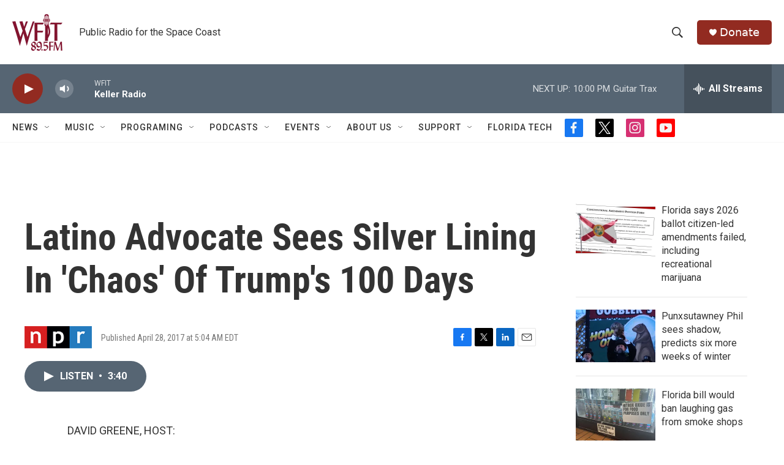

--- FILE ---
content_type: text/html;charset=UTF-8
request_url: https://www.wfit.org/2017-04-28/latino-advocate-sees-silver-lining-in-chaos-of-trumps-100-days
body_size: 32740
content:
<!DOCTYPE html>
<html class="ArtP aside" lang="en">
    <head>
    <meta charset="UTF-8">

    

    <style data-cssvarsponyfill="true">
        :root { --siteBgColorInverse: #121212; --primaryTextColorInverse: #ffffff; --secondaryTextColorInverse: #cccccc; --tertiaryTextColorInverse: #cccccc; --headerBgColorInverse: #000000; --headerBorderColorInverse: #858585; --headerTextColorInverse: #ffffff; --secC1_Inverse: #a2a2a2; --secC4_Inverse: #282828; --headerNavBarBgColorInverse: #121212; --headerMenuBgColorInverse: #ffffff; --headerMenuTextColorInverse: #6b2b85; --headerMenuTextColorHoverInverse: #6b2b85; --liveBlogTextColorInverse: #ffffff; --applyButtonColorInverse: #4485D5; --applyButtonTextColorInverse: #4485D5; --siteBgColor: #ffffff; --primaryTextColor: #333333; --secondaryTextColor: #666666; --secC1: #767676; --secC4: #f5f5f5; --secC5: #ffffff; --siteBgColor: #ffffff; --siteInverseBgColor: #000000; --linkColor: #2975a8; --linkHoverColor: #922b21; --headerBgColor: #ffffff; --headerBgColorInverse: #000000; --headerBorderColor: #e6e6e6; --headerBorderColorInverse: #858585; --tertiaryTextColor: #1c1c1c; --headerTextColor: #333333; --buttonTextColor: #cccccc; --headerNavBarBgColor: #ffffff; --headerNavBarTextColor: #333333; --headerMenuBgColor: #ffffff; --headerMenuTextColor: #333333; --headerMenuTextColorHover: #922b21; --liveBlogTextColor: #282829; --applyButtonColor: #194173; --applyButtonTextColor: #2c4273; --primaryColor1: #566573; --primaryColor2: #922b21; --breakingColor: #ff6f00; --secC2: #cccccc; --secC3: #e6e6e6; --secC5: #ffffff; --linkColor: #2975a8; --linkHoverColor: #922b21; --donateBGColor: #922b21; --headerIconColor: #ffffff; --hatButtonBgColor: #ffffff; --hatButtonBgHoverColor: #411c58; --hatButtonBorderColor: #411c58; --hatButtonBorderHoverColor: #ffffff; --hatButtoniconColor: #d62021; --hatButtonTextColor: #411c58; --hatButtonTextHoverColor: #ffffff; --footerTextColor: #ffffff; --footerTextBgColor: #ffffff; --footerPartnersBgColor: #000000; --listBorderColor: #030202; --gridBorderColor: #e6e6e6; --tagButtonBorderColor: #1772b0; --tagButtonTextColor: #1772b0; --breakingTextColor: #ffffff; --sectionTextColor: #ffffff; --contentWidth: 1240px; --primaryHeadlineFont: sans-serif; --secHlFont: sans-serif; --bodyFont: sans-serif; --colorWhite: #ffffff; --colorBlack: #000000;} .fonts-loaded { --primaryHeadlineFont: "Roboto Condensed"; --secHlFont: "Roboto Condensed"; --bodyFont: "Roboto"; --liveBlogBodyFont: "Roboto";}
    </style>

    

    <meta property="fb:app_id" content="808885966204544">


    <meta property="og:title" content="Latino Advocate Sees Silver Lining In &#x27;Chaos&#x27; Of Trump&#x27;s 100 Days">

    <meta property="og:url" content="https://www.wfit.org/2017-04-28/latino-advocate-sees-silver-lining-in-chaos-of-trumps-100-days">

    <meta property="og:description" content="NPR&#x27;s David Greene talks with Maria Teresa Kumar about President Trump&#x27;s first 100 days. She&#x27;s a Democrat and the president and CEO of Voto Latino, a political advocacy organization for Latinos.">

    <meta property="og:site_name" content="WFIT">



    <meta property="og:type" content="article">

    <meta property="article:published_time" content="2017-04-28T09:04:00">

    <meta property="article:modified_time" content="2020-09-12T00:17:22.916">

    
    <meta name="twitter:card" content="summary_large_image"/>
    
    
    
    
    <meta name="twitter:description" content="NPR&#x27;s David Greene talks with Maria Teresa Kumar about President Trump&#x27;s first 100 days. She&#x27;s a Democrat and the president and CEO of Voto Latino, a political advocacy organization for Latinos."/>
    
    
    
    
    <meta name="twitter:site" content="@WFIT895FM"/>
    
    
    
    <meta name="twitter:title" content="Latino Advocate Sees Silver Lining In &#x27;Chaos&#x27; Of Trump&#x27;s 100 Days"/>
    
<meta name="disqus.shortname" content="npr-wfit">
<meta name="disqus.url" content="https://www.wfit.org/2017-04-28/latino-advocate-sees-silver-lining-in-chaos-of-trumps-100-days">
<meta name="disqus.title" content="Latino Advocate Sees Silver Lining In &#x27;Chaos&#x27; Of Trump&#x27;s 100 Days">
<meta name="disqus.identifier" content="00000170-40a9-d1f3-a978-efedaf1b03e3">

    <link data-cssvarsponyfill="true" class="Webpack-css" rel="stylesheet" href="https://npr.brightspotcdn.com/resource/00000177-1bc0-debb-a57f-dfcf4a950000/styleguide/All.min.0db89f2a608a6b13cec2d9fc84f71c45.gz.css">

    

    <style>.FooterNavigation-items-item {
    display: inline-block
}</style>
<style>[class*='-articleBody'] > ul,
[class*='-articleBody'] > ul ul {
    list-style-type: disc;
}</style>


    <meta name="viewport" content="width=device-width, initial-scale=1, viewport-fit=cover"><title>Latino Advocate Sees Silver Lining In &#x27;Chaos&#x27; Of Trump&#x27;s 100 Days | WFIT</title><meta name="description" content="NPR&#x27;s David Greene talks with Maria Teresa Kumar about President Trump&#x27;s first 100 days. She&#x27;s a Democrat and the president and CEO of Voto Latino, a political advocacy organization for Latinos."><link rel="canonical" href="https://www.npr.org/2017/04/28/525992251/a-democrat-and-advocate-on-trumps-first-100-days?ft=nprml&amp;f=525992251"><meta name="brightspot.contentId" content="00000170-40a9-d1f3-a978-efedaf1b03e3"><link rel="apple-touch-icon"sizes="180x180"href="/apple-touch-icon.png"><link rel="icon"type="image/png"href="/favicon-32x32.png"><link rel="icon"type="image/png"href="/favicon-16x16.png">
    
    
    <meta name="brightspot-dataLayer" content="{
  &quot;author&quot; : &quot;&quot;,
  &quot;bspStoryId&quot; : &quot;00000170-40a9-d1f3-a978-efedaf1b03e3&quot;,
  &quot;category&quot; : &quot;&quot;,
  &quot;inlineAudio&quot; : 1,
  &quot;keywords&quot; : &quot;&quot;,
  &quot;nprCmsSite&quot; : true,
  &quot;nprStoryId&quot; : &quot;525992251&quot;,
  &quot;pageType&quot; : &quot;news-story&quot;,
  &quot;program&quot; : &quot;Morning Edition&quot;,
  &quot;publishedDate&quot; : &quot;2017-04-28T05:04:00Z&quot;,
  &quot;siteName&quot; : &quot;WFIT&quot;,
  &quot;station&quot; : &quot;WFIT&quot;,
  &quot;stationOrgId&quot; : &quot;1177&quot;,
  &quot;storyOrgId&quot; : &quot;s1&quot;,
  &quot;storyTheme&quot; : &quot;news-story&quot;,
  &quot;storyTitle&quot; : &quot;Latino Advocate Sees Silver Lining In &#x27;Chaos&#x27; Of Trump&#x27;s 100 Days&quot;,
  &quot;timezone&quot; : &quot;US/Eastern&quot;,
  &quot;wordCount&quot; : 0,
  &quot;series&quot; : &quot;&quot;
}">
    <script id="brightspot-dataLayer">
        (function () {
            var dataValue = document.head.querySelector('meta[name="brightspot-dataLayer"]').content;
            if (dataValue) {
                window.brightspotDataLayer = JSON.parse(dataValue);
            }
        })();
    </script>

    <link rel="amphtml" href="https://www.wfit.org/2017-04-28/latino-advocate-sees-silver-lining-in-chaos-of-trumps-100-days?_amp=true">

    

    
    <script src="https://npr.brightspotcdn.com/resource/00000177-1bc0-debb-a57f-dfcf4a950000/styleguide/All.min.fd8f7fccc526453c829dde80fc7c2ef5.gz.js" async></script>
    

    <meta name="gtm-dataLayer" content="{
  &quot;gtmAuthor&quot; : &quot;&quot;,
  &quot;gtmBspStoryId&quot; : &quot;00000170-40a9-d1f3-a978-efedaf1b03e3&quot;,
  &quot;gtmCategory&quot; : &quot;&quot;,
  &quot;gtmInlineAudio&quot; : 1,
  &quot;gtmKeywords&quot; : &quot;&quot;,
  &quot;gtmNprCmsSite&quot; : true,
  &quot;gtmNprStoryId&quot; : &quot;525992251&quot;,
  &quot;gtmPageType&quot; : &quot;news-story&quot;,
  &quot;gtmProgram&quot; : &quot;Morning Edition&quot;,
  &quot;gtmPublishedDate&quot; : &quot;2017-04-28T05:04:00Z&quot;,
  &quot;gtmSiteName&quot; : &quot;WFIT&quot;,
  &quot;gtmStation&quot; : &quot;WFIT&quot;,
  &quot;gtmStationOrgId&quot; : &quot;1177&quot;,
  &quot;gtmStoryOrgId&quot; : &quot;s1&quot;,
  &quot;gtmStoryTheme&quot; : &quot;news-story&quot;,
  &quot;gtmStoryTitle&quot; : &quot;Latino Advocate Sees Silver Lining In &#x27;Chaos&#x27; Of Trump&#x27;s 100 Days&quot;,
  &quot;gtmTimezone&quot; : &quot;US/Eastern&quot;,
  &quot;gtmWordCount&quot; : 0,
  &quot;gtmSeries&quot; : &quot;&quot;
}"><script>

    (function () {
        var dataValue = document.head.querySelector('meta[name="gtm-dataLayer"]').content;
        if (dataValue) {
            window.dataLayer = window.dataLayer || [];
            dataValue = JSON.parse(dataValue);
            dataValue['event'] = 'gtmFirstView';
            window.dataLayer.push(dataValue);
        }
    })();

    (function(w,d,s,l,i){w[l]=w[l]||[];w[l].push({'gtm.start':
            new Date().getTime(),event:'gtm.js'});var f=d.getElementsByTagName(s)[0],
        j=d.createElement(s),dl=l!='dataLayer'?'&l='+l:'';j.async=true;j.src=
        'https://www.googletagmanager.com/gtm.js?id='+i+dl;f.parentNode.insertBefore(j,f);
})(window,document,'script','dataLayer','GTM-N39QFDR');</script><script>

  window.fbAsyncInit = function() {
      FB.init({
          
              appId : '808885966204544',
          
          xfbml : true,
          version : 'v2.9'
      });
  };

  (function(d, s, id){
     var js, fjs = d.getElementsByTagName(s)[0];
     if (d.getElementById(id)) {return;}
     js = d.createElement(s); js.id = id;
     js.src = "//connect.facebook.net/en_US/sdk.js";
     fjs.parentNode.insertBefore(js, fjs);
   }(document, 'script', 'facebook-jssdk'));
</script>
<script type="application/ld+json">{"@context":"http://schema.org","@type":"ListenAction","description":"NPR's David Greene talks with Maria Teresa Kumar about President Trump's first 100 days. She's a Democrat and the president and CEO of Voto Latino, a political advocacy organization for Latinos.","name":"Latino Advocate Sees Silver Lining In 'Chaos' Of Trump's 100 Days"}</script><script type="application/ld+json">{"@context":"http://schema.org","@type":"NewsArticle","dateModified":"2020-09-11T20:17:22Z","datePublished":"2017-04-28T05:04:00Z","headline":"Latino Advocate Sees Silver Lining In 'Chaos' Of Trump's 100 Days","mainEntityOfPage":{"@type":"NewsArticle","@id":"https://www.wfit.org/2017-04-28/latino-advocate-sees-silver-lining-in-chaos-of-trumps-100-days"},"publisher":{"@type":"Organization","name":"WFIT","logo":{"@context":"http://schema.org","@type":"ImageObject","height":"60","url":"https://npr.brightspotcdn.com/dims4/default/46494f5/2147483647/resize/x60/quality/90/?url=http%3A%2F%2Fnpr-brightspot.s3.amazonaws.com%2Fb6%2F8b%2Fc62364f24d1d8cfd656f77e6cd50%2Fwfitlogomaroon.png","width":"82"}}}</script><script async="async" src="https://securepubads.g.doubleclick.net/tag/js/gpt.js"></script>
<script type="text/javascript">
    // Google tag setup
    var googletag = googletag || {};
    googletag.cmd = googletag.cmd || [];

    googletag.cmd.push(function () {
        // @see https://developers.google.com/publisher-tag/reference#googletag.PubAdsService_enableLazyLoad
        googletag.pubads().enableLazyLoad({
            fetchMarginPercent: 100, // fetch and render ads within this % of viewport
            renderMarginPercent: 100,
            mobileScaling: 1  // Same on mobile.
        });

        googletag.pubads().enableSingleRequest()
        googletag.pubads().enableAsyncRendering()
        googletag.pubads().collapseEmptyDivs()
        googletag.pubads().disableInitialLoad()
        googletag.enableServices()
    })
</script>
<!-- no longer used, moved disqus script to be loaded by ps-disqus-comment-module.js to avoid errors --><script>window.addEventListener('DOMContentLoaded', (event) => {
    window.nulldurationobserver = new MutationObserver(function (mutations) {
        document.querySelectorAll('.StreamPill-duration').forEach(pill => { 
      if (pill.innerText == "LISTENNULL") {
         pill.innerText = "LISTEN"
      } 
    });
      });

      window.nulldurationobserver.observe(document.body, {
        childList: true,
        subtree: true
      });
});
</script>


    <script>
        var head = document.getElementsByTagName('head')
        head = head[0]
        var link = document.createElement('link');
        link.setAttribute('href', 'https://fonts.googleapis.com/css?family=Roboto Condensed|Roboto|Roboto:400,500,700&display=swap');
        var relList = link.relList;

        if (relList && relList.supports('preload')) {
            link.setAttribute('as', 'style');
            link.setAttribute('rel', 'preload');
            link.setAttribute('onload', 'this.rel="stylesheet"');
            link.setAttribute('crossorigin', 'anonymous');
        } else {
            link.setAttribute('rel', 'stylesheet');
        }

        head.appendChild(link);
    </script>
</head>


    <body class="Page-body" data-content-width="1240px">
    <noscript>
    <iframe src="https://www.googletagmanager.com/ns.html?id=GTM-N39QFDR" height="0" width="0" style="display:none;visibility:hidden"></iframe>
</noscript>
        

    <!-- Putting icons here, so we don't have to include in a bunch of -body hbs's -->
<svg xmlns="http://www.w3.org/2000/svg" style="display:none" id="iconsMap1" class="iconsMap">
    <symbol id="play-icon" viewBox="0 0 115 115">
        <polygon points="0,0 115,57.5 0,115" fill="currentColor" />
    </symbol>
    <symbol id="grid" viewBox="0 0 32 32">
            <g>
                <path d="M6.4,5.7 C6.4,6.166669 6.166669,6.4 5.7,6.4 L0.7,6.4 C0.233331,6.4 0,6.166669 0,5.7 L0,0.7 C0,0.233331 0.233331,0 0.7,0 L5.7,0 C6.166669,0 6.4,0.233331 6.4,0.7 L6.4,5.7 Z M19.2,5.7 C19.2,6.166669 18.966669,6.4 18.5,6.4 L13.5,6.4 C13.033331,6.4 12.8,6.166669 12.8,5.7 L12.8,0.7 C12.8,0.233331 13.033331,0 13.5,0 L18.5,0 C18.966669,0 19.2,0.233331 19.2,0.7 L19.2,5.7 Z M32,5.7 C32,6.166669 31.766669,6.4 31.3,6.4 L26.3,6.4 C25.833331,6.4 25.6,6.166669 25.6,5.7 L25.6,0.7 C25.6,0.233331 25.833331,0 26.3,0 L31.3,0 C31.766669,0 32,0.233331 32,0.7 L32,5.7 Z M6.4,18.5 C6.4,18.966669 6.166669,19.2 5.7,19.2 L0.7,19.2 C0.233331,19.2 0,18.966669 0,18.5 L0,13.5 C0,13.033331 0.233331,12.8 0.7,12.8 L5.7,12.8 C6.166669,12.8 6.4,13.033331 6.4,13.5 L6.4,18.5 Z M19.2,18.5 C19.2,18.966669 18.966669,19.2 18.5,19.2 L13.5,19.2 C13.033331,19.2 12.8,18.966669 12.8,18.5 L12.8,13.5 C12.8,13.033331 13.033331,12.8 13.5,12.8 L18.5,12.8 C18.966669,12.8 19.2,13.033331 19.2,13.5 L19.2,18.5 Z M32,18.5 C32,18.966669 31.766669,19.2 31.3,19.2 L26.3,19.2 C25.833331,19.2 25.6,18.966669 25.6,18.5 L25.6,13.5 C25.6,13.033331 25.833331,12.8 26.3,12.8 L31.3,12.8 C31.766669,12.8 32,13.033331 32,13.5 L32,18.5 Z M6.4,31.3 C6.4,31.766669 6.166669,32 5.7,32 L0.7,32 C0.233331,32 0,31.766669 0,31.3 L0,26.3 C0,25.833331 0.233331,25.6 0.7,25.6 L5.7,25.6 C6.166669,25.6 6.4,25.833331 6.4,26.3 L6.4,31.3 Z M19.2,31.3 C19.2,31.766669 18.966669,32 18.5,32 L13.5,32 C13.033331,32 12.8,31.766669 12.8,31.3 L12.8,26.3 C12.8,25.833331 13.033331,25.6 13.5,25.6 L18.5,25.6 C18.966669,25.6 19.2,25.833331 19.2,26.3 L19.2,31.3 Z M32,31.3 C32,31.766669 31.766669,32 31.3,32 L26.3,32 C25.833331,32 25.6,31.766669 25.6,31.3 L25.6,26.3 C25.6,25.833331 25.833331,25.6 26.3,25.6 L31.3,25.6 C31.766669,25.6 32,25.833331 32,26.3 L32,31.3 Z" id=""></path>
            </g>
    </symbol>
    <symbol id="radio-stream" width="18" height="19" viewBox="0 0 18 19">
        <g fill="currentColor" fill-rule="nonzero">
            <path d="M.5 8c-.276 0-.5.253-.5.565v1.87c0 .312.224.565.5.565s.5-.253.5-.565v-1.87C1 8.253.776 8 .5 8zM2.5 8c-.276 0-.5.253-.5.565v1.87c0 .312.224.565.5.565s.5-.253.5-.565v-1.87C3 8.253 2.776 8 2.5 8zM3.5 7c-.276 0-.5.276-.5.617v3.766c0 .34.224.617.5.617s.5-.276.5-.617V7.617C4 7.277 3.776 7 3.5 7zM5.5 6c-.276 0-.5.275-.5.613v5.774c0 .338.224.613.5.613s.5-.275.5-.613V6.613C6 6.275 5.776 6 5.5 6zM6.5 4c-.276 0-.5.26-.5.58v8.84c0 .32.224.58.5.58s.5-.26.5-.58V4.58C7 4.26 6.776 4 6.5 4zM8.5 0c-.276 0-.5.273-.5.61v17.78c0 .337.224.61.5.61s.5-.273.5-.61V.61C9 .273 8.776 0 8.5 0zM9.5 2c-.276 0-.5.274-.5.612v14.776c0 .338.224.612.5.612s.5-.274.5-.612V2.612C10 2.274 9.776 2 9.5 2zM11.5 5c-.276 0-.5.276-.5.616v8.768c0 .34.224.616.5.616s.5-.276.5-.616V5.616c0-.34-.224-.616-.5-.616zM12.5 6c-.276 0-.5.262-.5.584v4.832c0 .322.224.584.5.584s.5-.262.5-.584V6.584c0-.322-.224-.584-.5-.584zM14.5 7c-.276 0-.5.29-.5.647v3.706c0 .357.224.647.5.647s.5-.29.5-.647V7.647C15 7.29 14.776 7 14.5 7zM15.5 8c-.276 0-.5.253-.5.565v1.87c0 .312.224.565.5.565s.5-.253.5-.565v-1.87c0-.312-.224-.565-.5-.565zM17.5 8c-.276 0-.5.253-.5.565v1.87c0 .312.224.565.5.565s.5-.253.5-.565v-1.87c0-.312-.224-.565-.5-.565z"/>
        </g>
    </symbol>
    <symbol id="icon-magnify" viewBox="0 0 31 31">
        <g>
            <path fill-rule="evenodd" d="M22.604 18.89l-.323.566 8.719 8.8L28.255 31l-8.719-8.8-.565.404c-2.152 1.346-4.386 2.018-6.7 2.018-3.39 0-6.284-1.21-8.679-3.632C1.197 18.568 0 15.66 0 12.27c0-3.39 1.197-6.283 3.592-8.678C5.987 1.197 8.88 0 12.271 0c3.39 0 6.283 1.197 8.678 3.592 2.395 2.395 3.593 5.288 3.593 8.679 0 2.368-.646 4.574-1.938 6.62zM19.162 5.77C17.322 3.925 15.089 3 12.46 3c-2.628 0-4.862.924-6.702 2.77C3.92 7.619 3 9.862 3 12.5c0 2.639.92 4.882 2.76 6.73C7.598 21.075 9.832 22 12.46 22c2.629 0 4.862-.924 6.702-2.77C21.054 17.33 22 15.085 22 12.5c0-2.586-.946-4.83-2.838-6.73z"/>
        </g>
    </symbol>
    <symbol id="burger-menu" viewBox="0 0 14 10">
        <g>
            <path fill-rule="evenodd" d="M0 5.5v-1h14v1H0zM0 1V0h14v1H0zm0 9V9h14v1H0z"></path>
        </g>
    </symbol>
    <symbol id="close-x" viewBox="0 0 14 14">
        <g>
            <path fill-rule="nonzero" d="M6.336 7L0 .664.664 0 7 6.336 13.336 0 14 .664 7.664 7 14 13.336l-.664.664L7 7.664.664 14 0 13.336 6.336 7z"></path>
        </g>
    </symbol>
    <symbol id="share-more-arrow" viewBox="0 0 512 512" style="enable-background:new 0 0 512 512;">
        <g>
            <g>
                <path d="M512,241.7L273.643,3.343v156.152c-71.41,3.744-138.015,33.337-188.958,84.28C30.075,298.384,0,370.991,0,448.222v60.436
                    l29.069-52.985c45.354-82.671,132.173-134.027,226.573-134.027c5.986,0,12.004,0.212,18.001,0.632v157.779L512,241.7z
                    M255.642,290.666c-84.543,0-163.661,36.792-217.939,98.885c26.634-114.177,129.256-199.483,251.429-199.483h15.489V78.131
                    l163.568,163.568L304.621,405.267V294.531l-13.585-1.683C279.347,291.401,267.439,290.666,255.642,290.666z"></path>
            </g>
        </g>
    </symbol>
    <symbol id="chevron" viewBox="0 0 100 100">
        <g>
            <path d="M22.4566257,37.2056786 L-21.4456527,71.9511488 C-22.9248661,72.9681457 -24.9073712,72.5311671 -25.8758148,70.9765924 L-26.9788683,69.2027424 C-27.9450684,67.6481676 -27.5292733,65.5646602 -26.0500598,64.5484493 L20.154796,28.2208967 C21.5532435,27.2597011 23.3600078,27.2597011 24.759951,28.2208967 L71.0500598,64.4659264 C72.5292733,65.4829232 72.9450684,67.5672166 71.9788683,69.1217913 L70.8750669,70.8956413 C69.9073712,72.4502161 67.9241183,72.8848368 66.4449048,71.8694118 L22.4566257,37.2056786 Z" id="Transparent-Chevron" transform="translate(22.500000, 50.000000) rotate(90.000000) translate(-22.500000, -50.000000) "></path>
        </g>
    </symbol>
</svg>

<svg xmlns="http://www.w3.org/2000/svg" style="display:none" id="iconsMap2" class="iconsMap">
    <symbol id="mono-icon-facebook" viewBox="0 0 10 19">
        <path fill-rule="evenodd" d="M2.707 18.25V10.2H0V7h2.707V4.469c0-1.336.375-2.373 1.125-3.112C4.582.62 5.578.25 6.82.25c1.008 0 1.828.047 2.461.14v2.848H7.594c-.633 0-1.067.14-1.301.422-.188.235-.281.61-.281 1.125V7H9l-.422 3.2H6.012v8.05H2.707z"></path>
    </symbol>
    <symbol id="mono-icon-instagram" viewBox="0 0 17 17">
        <g>
            <path fill-rule="evenodd" d="M8.281 4.207c.727 0 1.4.182 2.022.545a4.055 4.055 0 0 1 1.476 1.477c.364.62.545 1.294.545 2.021 0 .727-.181 1.4-.545 2.021a4.055 4.055 0 0 1-1.476 1.477 3.934 3.934 0 0 1-2.022.545c-.726 0-1.4-.182-2.021-.545a4.055 4.055 0 0 1-1.477-1.477 3.934 3.934 0 0 1-.545-2.021c0-.727.182-1.4.545-2.021A4.055 4.055 0 0 1 6.26 4.752a3.934 3.934 0 0 1 2.021-.545zm0 6.68a2.54 2.54 0 0 0 1.864-.774 2.54 2.54 0 0 0 .773-1.863 2.54 2.54 0 0 0-.773-1.863 2.54 2.54 0 0 0-1.864-.774 2.54 2.54 0 0 0-1.863.774 2.54 2.54 0 0 0-.773 1.863c0 .727.257 1.348.773 1.863a2.54 2.54 0 0 0 1.863.774zM13.45 4.03c-.023.258-.123.48-.299.668a.856.856 0 0 1-.65.281.913.913 0 0 1-.668-.28.913.913 0 0 1-.281-.669c0-.258.094-.48.281-.668a.913.913 0 0 1 .668-.28c.258 0 .48.093.668.28.187.188.281.41.281.668zm2.672.95c.023.656.035 1.746.035 3.269 0 1.523-.017 2.62-.053 3.287-.035.668-.134 1.248-.298 1.74a4.098 4.098 0 0 1-.967 1.53 4.098 4.098 0 0 1-1.53.966c-.492.164-1.072.264-1.74.3-.668.034-1.763.052-3.287.052-1.523 0-2.619-.018-3.287-.053-.668-.035-1.248-.146-1.74-.334a3.747 3.747 0 0 1-1.53-.931 4.098 4.098 0 0 1-.966-1.53c-.164-.492-.264-1.072-.299-1.74C.424 10.87.406 9.773.406 8.25S.424 5.63.46 4.963c.035-.668.135-1.248.299-1.74.21-.586.533-1.096.967-1.53A4.098 4.098 0 0 1 3.254.727c.492-.164 1.072-.264 1.74-.3C5.662.394 6.758.376 8.281.376c1.524 0 2.62.018 3.287.053.668.035 1.248.135 1.74.299a4.098 4.098 0 0 1 2.496 2.496c.165.492.27 1.078.317 1.757zm-1.687 7.91c.14-.399.234-1.032.28-1.899.024-.515.036-1.242.036-2.18V7.689c0-.961-.012-1.688-.035-2.18-.047-.89-.14-1.524-.281-1.899a2.537 2.537 0 0 0-1.512-1.511c-.375-.14-1.008-.235-1.899-.282a51.292 51.292 0 0 0-2.18-.035H7.72c-.938 0-1.664.012-2.18.035-.867.047-1.5.141-1.898.282a2.537 2.537 0 0 0-1.512 1.511c-.14.375-.234 1.008-.281 1.899a51.292 51.292 0 0 0-.036 2.18v1.125c0 .937.012 1.664.036 2.18.047.866.14 1.5.28 1.898.306.726.81 1.23 1.513 1.511.398.141 1.03.235 1.898.282.516.023 1.242.035 2.18.035h1.125c.96 0 1.687-.012 2.18-.035.89-.047 1.523-.141 1.898-.282.726-.304 1.23-.808 1.512-1.511z"></path>
        </g>
    </symbol>
    <symbol id="mono-icon-email" viewBox="0 0 512 512">
        <g>
            <path d="M67,148.7c11,5.8,163.8,89.1,169.5,92.1c5.7,3,11.5,4.4,20.5,4.4c9,0,14.8-1.4,20.5-4.4c5.7-3,158.5-86.3,169.5-92.1
                c4.1-2.1,11-5.9,12.5-10.2c2.6-7.6-0.2-10.5-11.3-10.5H257H65.8c-11.1,0-13.9,3-11.3,10.5C56,142.9,62.9,146.6,67,148.7z"></path>
            <path d="M455.7,153.2c-8.2,4.2-81.8,56.6-130.5,88.1l82.2,92.5c2,2,2.9,4.4,1.8,5.6c-1.2,1.1-3.8,0.5-5.9-1.4l-98.6-83.2
                c-14.9,9.6-25.4,16.2-27.2,17.2c-7.7,3.9-13.1,4.4-20.5,4.4c-7.4,0-12.8-0.5-20.5-4.4c-1.9-1-12.3-7.6-27.2-17.2l-98.6,83.2
                c-2,2-4.7,2.6-5.9,1.4c-1.2-1.1-0.3-3.6,1.7-5.6l82.1-92.5c-48.7-31.5-123.1-83.9-131.3-88.1c-8.8-4.5-9.3,0.8-9.3,4.9
                c0,4.1,0,205,0,205c0,9.3,13.7,20.9,23.5,20.9H257h185.5c9.8,0,21.5-11.7,21.5-20.9c0,0,0-201,0-205
                C464,153.9,464.6,148.7,455.7,153.2z"></path>
        </g>
    </symbol>
    <symbol id="default-image" width="24" height="24" viewBox="0 0 24 24" fill="none" stroke="currentColor" stroke-width="2" stroke-linecap="round" stroke-linejoin="round" class="feather feather-image">
        <rect x="3" y="3" width="18" height="18" rx="2" ry="2"></rect>
        <circle cx="8.5" cy="8.5" r="1.5"></circle>
        <polyline points="21 15 16 10 5 21"></polyline>
    </symbol>
    <symbol id="icon-email" width="18px" viewBox="0 0 20 14">
        <g id="Symbols" stroke="none" stroke-width="1" fill="none" fill-rule="evenodd" stroke-linecap="round" stroke-linejoin="round">
            <g id="social-button-bar" transform="translate(-125.000000, -8.000000)" stroke="#000000">
                <g id="Group-2" transform="translate(120.000000, 0.000000)">
                    <g id="envelope" transform="translate(6.000000, 9.000000)">
                        <path d="M17.5909091,10.6363636 C17.5909091,11.3138182 17.0410909,11.8636364 16.3636364,11.8636364 L1.63636364,11.8636364 C0.958909091,11.8636364 0.409090909,11.3138182 0.409090909,10.6363636 L0.409090909,1.63636364 C0.409090909,0.958090909 0.958909091,0.409090909 1.63636364,0.409090909 L16.3636364,0.409090909 C17.0410909,0.409090909 17.5909091,0.958090909 17.5909091,1.63636364 L17.5909091,10.6363636 L17.5909091,10.6363636 Z" id="Stroke-406"></path>
                        <polyline id="Stroke-407" points="17.1818182 0.818181818 9 7.36363636 0.818181818 0.818181818"></polyline>
                    </g>
                </g>
            </g>
        </g>
    </symbol>
    <symbol id="mono-icon-print" viewBox="0 0 12 12">
        <g fill-rule="evenodd">
            <path fill-rule="nonzero" d="M9 10V7H3v3H1a1 1 0 0 1-1-1V4a1 1 0 0 1 1-1h10a1 1 0 0 1 1 1v3.132A2.868 2.868 0 0 1 9.132 10H9zm.5-4.5a1 1 0 1 0 0-2 1 1 0 0 0 0 2zM3 0h6v2H3z"></path>
            <path d="M4 8h4v4H4z"></path>
        </g>
    </symbol>
    <symbol id="mono-icon-copylink" viewBox="0 0 12 12">
        <g fill-rule="evenodd">
            <path d="M10.199 2.378c.222.205.4.548.465.897.062.332.016.614-.132.774L8.627 6.106c-.187.203-.512.232-.75-.014a.498.498 0 0 0-.706.028.499.499 0 0 0 .026.706 1.509 1.509 0 0 0 2.165-.04l1.903-2.06c.37-.398.506-.98.382-1.636-.105-.557-.392-1.097-.77-1.445L9.968.8C9.591.452 9.03.208 8.467.145 7.803.072 7.233.252 6.864.653L4.958 2.709a1.509 1.509 0 0 0 .126 2.161.5.5 0 1 0 .68-.734c-.264-.218-.26-.545-.071-.747L7.597 1.33c.147-.16.425-.228.76-.19.353.038.71.188.931.394l.91.843.001.001zM1.8 9.623c-.222-.205-.4-.549-.465-.897-.062-.332-.016-.614.132-.774l1.905-2.057c.187-.203.512-.232.75.014a.498.498 0 0 0 .706-.028.499.499 0 0 0-.026-.706 1.508 1.508 0 0 0-2.165.04L.734 7.275c-.37.399-.506.98-.382 1.637.105.557.392 1.097.77 1.445l.91.843c.376.35.937.594 1.5.656.664.073 1.234-.106 1.603-.507L7.04 9.291a1.508 1.508 0 0 0-.126-2.16.5.5 0 0 0-.68.734c.264.218.26.545.071.747l-1.904 2.057c-.147.16-.425.228-.76.191-.353-.038-.71-.188-.931-.394l-.91-.843z"></path>
            <path d="M8.208 3.614a.5.5 0 0 0-.707.028L3.764 7.677a.5.5 0 0 0 .734.68L8.235 4.32a.5.5 0 0 0-.027-.707"></path>
        </g>
    </symbol>
    <symbol id="mono-icon-linkedin" viewBox="0 0 16 17">
        <g fill-rule="evenodd">
            <path d="M3.734 16.125H.464V5.613h3.27zM2.117 4.172c-.515 0-.96-.188-1.336-.563A1.825 1.825 0 0 1 .22 2.273c0-.515.187-.96.562-1.335.375-.375.82-.563 1.336-.563.516 0 .961.188 1.336.563.375.375.563.82.563 1.335 0 .516-.188.961-.563 1.336-.375.375-.82.563-1.336.563zM15.969 16.125h-3.27v-5.133c0-.844-.07-1.453-.21-1.828-.259-.633-.762-.95-1.512-.95s-1.278.282-1.582.845c-.235.421-.352 1.043-.352 1.863v5.203H5.809V5.613h3.128v1.442h.036c.234-.469.609-.856 1.125-1.16.562-.375 1.218-.563 1.968-.563 1.524 0 2.59.48 3.2 1.441.468.774.703 1.97.703 3.586v5.766z"></path>
        </g>
    </symbol>
    <symbol id="mono-icon-pinterest" viewBox="0 0 512 512">
        <g>
            <path d="M256,32C132.3,32,32,132.3,32,256c0,91.7,55.2,170.5,134.1,205.2c-0.6-15.6-0.1-34.4,3.9-51.4
                c4.3-18.2,28.8-122.1,28.8-122.1s-7.2-14.3-7.2-35.4c0-33.2,19.2-58,43.2-58c20.4,0,30.2,15.3,30.2,33.6
                c0,20.5-13.1,51.1-19.8,79.5c-5.6,23.8,11.9,43.1,35.4,43.1c42.4,0,71-54.5,71-119.1c0-49.1-33.1-85.8-93.2-85.8
                c-67.9,0-110.3,50.7-110.3,107.3c0,19.5,5.8,33.3,14.8,43.9c4.1,4.9,4.7,6.9,3.2,12.5c-1.1,4.1-3.5,14-4.6,18
                c-1.5,5.7-6.1,7.7-11.2,5.6c-31.3-12.8-45.9-47-45.9-85.6c0-63.6,53.7-139.9,160.1-139.9c85.5,0,141.8,61.9,141.8,128.3
                c0,87.9-48.9,153.5-120.9,153.5c-24.2,0-46.9-13.1-54.7-27.9c0,0-13,51.6-15.8,61.6c-4.7,17.3-14,34.5-22.5,48
                c20.1,5.9,41.4,9.2,63.5,9.2c123.7,0,224-100.3,224-224C480,132.3,379.7,32,256,32z"></path>
        </g>
    </symbol>
    <symbol id="mono-icon-tumblr" viewBox="0 0 512 512">
        <g>
            <path d="M321.2,396.3c-11.8,0-22.4-2.8-31.5-8.3c-6.9-4.1-11.5-9.6-14-16.4c-2.6-6.9-3.6-22.3-3.6-46.4V224h96v-64h-96V48h-61.9
                c-2.7,21.5-7.5,44.7-14.5,58.6c-7,13.9-14,25.8-25.6,35.7c-11.6,9.9-25.6,17.9-41.9,23.3V224h48v140.4c0,19,2,33.5,5.9,43.5
                c4,10,11.1,19.5,21.4,28.4c10.3,8.9,22.8,15.7,37.3,20.5c14.6,4.8,31.4,7.2,50.4,7.2c16.7,0,30.3-1.7,44.7-5.1
                c14.4-3.4,30.5-9.3,48.2-17.6v-65.6C363.2,389.4,342.3,396.3,321.2,396.3z"></path>
        </g>
    </symbol>
    <symbol id="mono-icon-twitter" viewBox="0 0 1200 1227">
        <g>
            <path d="M714.163 519.284L1160.89 0H1055.03L667.137 450.887L357.328 0H0L468.492 681.821L0 1226.37H105.866L515.491
            750.218L842.672 1226.37H1200L714.137 519.284H714.163ZM569.165 687.828L521.697 619.934L144.011 79.6944H306.615L611.412
            515.685L658.88 583.579L1055.08 1150.3H892.476L569.165 687.854V687.828Z" fill="white"></path>
        </g>
    </symbol>
    <symbol id="mono-icon-youtube" viewBox="0 0 512 512">
        <g>
            <path fill-rule="evenodd" d="M508.6,148.8c0-45-33.1-81.2-74-81.2C379.2,65,322.7,64,265,64c-3,0-6,0-9,0s-6,0-9,0c-57.6,0-114.2,1-169.6,3.6
                c-40.8,0-73.9,36.4-73.9,81.4C1,184.6-0.1,220.2,0,255.8C-0.1,291.4,1,327,3.4,362.7c0,45,33.1,81.5,73.9,81.5
                c58.2,2.7,117.9,3.9,178.6,3.8c60.8,0.2,120.3-1,178.6-3.8c40.9,0,74-36.5,74-81.5c2.4-35.7,3.5-71.3,3.4-107
                C512.1,220.1,511,184.5,508.6,148.8z M207,353.9V157.4l145,98.2L207,353.9z"></path>
        </g>
    </symbol>
    <symbol id="mono-icon-flipboard" viewBox="0 0 500 500">
        <g>
            <path d="M0,0V500H500V0ZM400,200H300V300H200V400H100V100H400Z"></path>
        </g>
    </symbol>
    <symbol id="mono-icon-bluesky" viewBox="0 0 568 501">
        <g>
            <path d="M123.121 33.6637C188.241 82.5526 258.281 181.681 284 234.873C309.719 181.681 379.759 82.5526 444.879
            33.6637C491.866 -1.61183 568 -28.9064 568 57.9464C568 75.2916 558.055 203.659 552.222 224.501C531.947 296.954
            458.067 315.434 392.347 304.249C507.222 323.8 536.444 388.56 473.333 453.32C353.473 576.312 301.061 422.461
            287.631 383.039C285.169 375.812 284.017 372.431 284 375.306C283.983 372.431 282.831 375.812 280.369 383.039C266.939
            422.461 214.527 576.312 94.6667 453.32C31.5556 388.56 60.7778 323.8 175.653 304.249C109.933 315.434 36.0535
            296.954 15.7778 224.501C9.94525 203.659 0 75.2916 0 57.9464C0 -28.9064 76.1345 -1.61183 123.121 33.6637Z"
            fill="white">
            </path>
        </g>
    </symbol>
    <symbol id="mono-icon-threads" viewBox="0 0 192 192">
        <g>
            <path d="M141.537 88.9883C140.71 88.5919 139.87 88.2104 139.019 87.8451C137.537 60.5382 122.616 44.905 97.5619 44.745C97.4484 44.7443 97.3355 44.7443 97.222 44.7443C82.2364 44.7443 69.7731 51.1409 62.102 62.7807L75.881 72.2328C81.6116 63.5383 90.6052 61.6848 97.2286 61.6848C97.3051 61.6848 97.3819 61.6848 97.4576 61.6855C105.707 61.7381 111.932 64.1366 115.961 68.814C118.893 72.2193 120.854 76.925 121.825 82.8638C114.511 81.6207 106.601 81.2385 98.145 81.7233C74.3247 83.0954 59.0111 96.9879 60.0396 116.292C60.5615 126.084 65.4397 134.508 73.775 140.011C80.8224 144.663 89.899 146.938 99.3323 146.423C111.79 145.74 121.563 140.987 128.381 132.296C133.559 125.696 136.834 117.143 138.28 106.366C144.217 109.949 148.617 114.664 151.047 120.332C155.179 129.967 155.42 145.8 142.501 158.708C131.182 170.016 117.576 174.908 97.0135 175.059C74.2042 174.89 56.9538 167.575 45.7381 153.317C35.2355 139.966 29.8077 120.682 29.6052 96C29.8077 71.3178 35.2355 52.0336 45.7381 38.6827C56.9538 24.4249 74.2039 17.11 97.0132 16.9405C119.988 17.1113 137.539 24.4614 149.184 38.788C154.894 45.8136 159.199 54.6488 162.037 64.9503L178.184 60.6422C174.744 47.9622 169.331 37.0357 161.965 27.974C147.036 9.60668 125.202 0.195148 97.0695 0H96.9569C68.8816 0.19447 47.2921 9.6418 32.7883 28.0793C19.8819 44.4864 13.2244 67.3157 13.0007 95.9325L13 96L13.0007 96.0675C13.2244 124.684 19.8819 147.514 32.7883 163.921C47.2921 182.358 68.8816 191.806 96.9569 192H97.0695C122.03 191.827 139.624 185.292 154.118 170.811C173.081 151.866 172.51 128.119 166.26 113.541C161.776 103.087 153.227 94.5962 141.537 88.9883ZM98.4405 129.507C88.0005 130.095 77.1544 125.409 76.6196 115.372C76.2232 107.93 81.9158 99.626 99.0812 98.6368C101.047 98.5234 102.976 98.468 104.871 98.468C111.106 98.468 116.939 99.0737 122.242 100.233C120.264 124.935 108.662 128.946 98.4405 129.507Z" fill="white"></path>
        </g>
    </symbol>
 </svg>

<svg xmlns="http://www.w3.org/2000/svg" style="display:none" id="iconsMap3" class="iconsMap">
    <symbol id="volume-mute" x="0px" y="0px" viewBox="0 0 24 24" style="enable-background:new 0 0 24 24;">
        <polygon fill="currentColor" points="11,5 6,9 2,9 2,15 6,15 11,19 "/>
        <line style="fill:none;stroke:currentColor;stroke-width:2;stroke-linecap:round;stroke-linejoin:round;" x1="23" y1="9" x2="17" y2="15"/>
        <line style="fill:none;stroke:currentColor;stroke-width:2;stroke-linecap:round;stroke-linejoin:round;" x1="17" y1="9" x2="23" y2="15"/>
    </symbol>
    <symbol id="volume-low" x="0px" y="0px" viewBox="0 0 24 24" style="enable-background:new 0 0 24 24;" xml:space="preserve">
        <polygon fill="currentColor" points="11,5 6,9 2,9 2,15 6,15 11,19 "/>
    </symbol>
    <symbol id="volume-mid" x="0px" y="0px" viewBox="0 0 24 24" style="enable-background:new 0 0 24 24;">
        <polygon fill="currentColor" points="11,5 6,9 2,9 2,15 6,15 11,19 "/>
        <path style="fill:none;stroke:currentColor;stroke-width:2;stroke-linecap:round;stroke-linejoin:round;" d="M15.5,8.5c2,2,2,5.1,0,7.1"/>
    </symbol>
    <symbol id="volume-high" x="0px" y="0px" viewBox="0 0 24 24" style="enable-background:new 0 0 24 24;">
        <polygon fill="currentColor" points="11,5 6,9 2,9 2,15 6,15 11,19 "/>
        <path style="fill:none;stroke:currentColor;stroke-width:2;stroke-linecap:round;stroke-linejoin:round;" d="M19.1,4.9c3.9,3.9,3.9,10.2,0,14.1 M15.5,8.5c2,2,2,5.1,0,7.1"/>
    </symbol>
    <symbol id="pause-icon" viewBox="0 0 12 16">
        <rect x="0" y="0" width="4" height="16" fill="currentColor"></rect>
        <rect x="8" y="0" width="4" height="16" fill="currentColor"></rect>
    </symbol>
    <symbol id="heart" viewBox="0 0 24 24">
        <g>
            <path d="M12 4.435c-1.989-5.399-12-4.597-12 3.568 0 4.068 3.06 9.481 12 14.997 8.94-5.516 12-10.929 12-14.997 0-8.118-10-8.999-12-3.568z"/>
        </g>
    </symbol>
    <symbol id="icon-location" width="24" height="24" viewBox="0 0 24 24" fill="currentColor" stroke="currentColor" stroke-width="2" stroke-linecap="round" stroke-linejoin="round" class="feather feather-map-pin">
        <path d="M21 10c0 7-9 13-9 13s-9-6-9-13a9 9 0 0 1 18 0z" fill="currentColor" fill-opacity="1"></path>
        <circle cx="12" cy="10" r="5" fill="#ffffff"></circle>
    </symbol>
    <symbol id="icon-ticket" width="23px" height="15px" viewBox="0 0 23 15">
        <g stroke="none" stroke-width="1" fill="none" fill-rule="evenodd">
            <g transform="translate(-625.000000, -1024.000000)">
                <g transform="translate(625.000000, 1024.000000)">
                    <path d="M0,12.057377 L0,3.94262296 C0.322189879,4.12588308 0.696256938,4.23076923 1.0952381,4.23076923 C2.30500469,4.23076923 3.28571429,3.26645946 3.28571429,2.07692308 C3.28571429,1.68461385 3.17904435,1.31680209 2.99266757,1 L20.0073324,1 C19.8209556,1.31680209 19.7142857,1.68461385 19.7142857,2.07692308 C19.7142857,3.26645946 20.6949953,4.23076923 21.9047619,4.23076923 C22.3037431,4.23076923 22.6778101,4.12588308 23,3.94262296 L23,12.057377 C22.6778101,11.8741169 22.3037431,11.7692308 21.9047619,11.7692308 C20.6949953,11.7692308 19.7142857,12.7335405 19.7142857,13.9230769 C19.7142857,14.3153862 19.8209556,14.6831979 20.0073324,15 L2.99266757,15 C3.17904435,14.6831979 3.28571429,14.3153862 3.28571429,13.9230769 C3.28571429,12.7335405 2.30500469,11.7692308 1.0952381,11.7692308 C0.696256938,11.7692308 0.322189879,11.8741169 -2.13162821e-14,12.057377 Z" fill="currentColor"></path>
                    <path d="M14.5,0.533333333 L14.5,15.4666667" stroke="#FFFFFF" stroke-linecap="square" stroke-dasharray="2"></path>
                </g>
            </g>
        </g>
    </symbol>
    <symbol id="icon-refresh" width="24" height="24" viewBox="0 0 24 24" fill="none" stroke="currentColor" stroke-width="2" stroke-linecap="round" stroke-linejoin="round" class="feather feather-refresh-cw">
        <polyline points="23 4 23 10 17 10"></polyline>
        <polyline points="1 20 1 14 7 14"></polyline>
        <path d="M3.51 9a9 9 0 0 1 14.85-3.36L23 10M1 14l4.64 4.36A9 9 0 0 0 20.49 15"></path>
    </symbol>

    <symbol>
    <g id="mono-icon-link-post" stroke="none" stroke-width="1" fill="none" fill-rule="evenodd">
        <g transform="translate(-313.000000, -10148.000000)" fill="#000000" fill-rule="nonzero">
            <g transform="translate(306.000000, 10142.000000)">
                <path d="M14.0614027,11.2506973 L14.3070318,11.2618997 C15.6181751,11.3582102 16.8219637,12.0327684 17.6059678,13.1077805 C17.8500396,13.4424472 17.7765978,13.9116075 17.441931,14.1556793 C17.1072643,14.3997511 16.638104,14.3263093 16.3940322,13.9916425 C15.8684436,13.270965 15.0667922,12.8217495 14.1971448,12.7578692 C13.3952042,12.6989624 12.605753,12.9728728 12.0021966,13.5148801 L11.8552806,13.6559298 L9.60365896,15.9651545 C8.45118119,17.1890154 8.4677248,19.1416686 9.64054436,20.3445766 C10.7566428,21.4893084 12.5263723,21.5504727 13.7041492,20.5254372 L13.8481981,20.3916503 L15.1367586,19.070032 C15.4259192,18.7734531 15.9007548,18.7674393 16.1973338,19.0565998 C16.466951,19.3194731 16.4964317,19.7357968 16.282313,20.0321436 L16.2107659,20.117175 L14.9130245,21.4480474 C13.1386707,23.205741 10.3106091,23.1805355 8.5665371,21.3917196 C6.88861294,19.6707486 6.81173139,16.9294487 8.36035888,15.1065701 L8.5206409,14.9274155 L10.7811785,12.6088842 C11.6500838,11.7173642 12.8355419,11.2288664 14.0614027,11.2506973 Z M22.4334629,7.60828039 C24.1113871,9.32925141 24.1882686,12.0705513 22.6396411,13.8934299 L22.4793591,14.0725845 L20.2188215,16.3911158 C19.2919892,17.3420705 18.0049901,17.8344754 16.6929682,17.7381003 C15.3818249,17.6417898 14.1780363,16.9672316 13.3940322,15.8922195 C13.1499604,15.5575528 13.2234022,15.0883925 13.558069,14.8443207 C13.8927357,14.6002489 14.361896,14.6736907 14.6059678,15.0083575 C15.1315564,15.729035 15.9332078,16.1782505 16.8028552,16.2421308 C17.6047958,16.3010376 18.394247,16.0271272 18.9978034,15.4851199 L19.1447194,15.3440702 L21.396341,13.0348455 C22.5488188,11.8109846 22.5322752,9.85833141 21.3594556,8.65542337 C20.2433572,7.51069163 18.4736277,7.44952726 17.2944986,8.47594561 L17.1502735,8.60991269 L15.8541776,9.93153101 C15.5641538,10.2272658 15.0893026,10.2318956 14.7935678,9.94187181 C14.524718,9.67821384 14.4964508,9.26180596 14.7114324,8.96608447 L14.783227,8.88126205 L16.0869755,7.55195256 C17.8613293,5.79425896 20.6893909,5.81946452 22.4334629,7.60828039 Z" id="Icon-Link"></path>
            </g>
        </g>
    </g>
    </symbol>
    <symbol id="icon-passport-badge" viewBox="0 0 80 80">
        <g fill="none" fill-rule="evenodd">
            <path fill="#5680FF" d="M0 0L80 0 0 80z" transform="translate(-464.000000, -281.000000) translate(100.000000, 180.000000) translate(364.000000, 101.000000)"/>
            <g fill="#FFF" fill-rule="nonzero">
                <path d="M17.067 31.676l-3.488-11.143-11.144-3.488 11.144-3.488 3.488-11.144 3.488 11.166 11.143 3.488-11.143 3.466-3.488 11.143zm4.935-19.567l1.207.373 2.896-4.475-4.497 2.895.394 1.207zm-9.871 0l.373-1.207-4.497-2.895 2.895 4.475 1.229-.373zm9.871 9.893l-.373 1.207 4.497 2.896-2.895-4.497-1.229.394zm-9.871 0l-1.207-.373-2.895 4.497 4.475-2.895-.373-1.229zm22.002-4.935c0 9.41-7.634 17.066-17.066 17.066C7.656 34.133 0 26.5 0 17.067 0 7.634 7.634 0 17.067 0c9.41 0 17.066 7.634 17.066 17.067zm-2.435 0c0-8.073-6.559-14.632-14.631-14.632-8.073 0-14.632 6.559-14.632 14.632 0 8.072 6.559 14.631 14.632 14.631 8.072-.022 14.631-6.58 14.631-14.631z" transform="translate(-464.000000, -281.000000) translate(100.000000, 180.000000) translate(364.000000, 101.000000) translate(6.400000, 6.400000)"/>
            </g>
        </g>
    </symbol>
    <symbol id="icon-passport-badge-circle" viewBox="0 0 45 45">
        <g fill="none" fill-rule="evenodd">
            <circle cx="23.5" cy="23" r="20.5" fill="#5680FF"/>
            <g fill="#FFF" fill-rule="nonzero">
                <path d="M17.067 31.676l-3.488-11.143-11.144-3.488 11.144-3.488 3.488-11.144 3.488 11.166 11.143 3.488-11.143 3.466-3.488 11.143zm4.935-19.567l1.207.373 2.896-4.475-4.497 2.895.394 1.207zm-9.871 0l.373-1.207-4.497-2.895 2.895 4.475 1.229-.373zm9.871 9.893l-.373 1.207 4.497 2.896-2.895-4.497-1.229.394zm-9.871 0l-1.207-.373-2.895 4.497 4.475-2.895-.373-1.229zm22.002-4.935c0 9.41-7.634 17.066-17.066 17.066C7.656 34.133 0 26.5 0 17.067 0 7.634 7.634 0 17.067 0c9.41 0 17.066 7.634 17.066 17.067zm-2.435 0c0-8.073-6.559-14.632-14.631-14.632-8.073 0-14.632 6.559-14.632 14.632 0 8.072 6.559 14.631 14.632 14.631 8.072-.022 14.631-6.58 14.631-14.631z" transform="translate(-464.000000, -281.000000) translate(100.000000, 180.000000) translate(364.000000, 101.000000) translate(6.400000, 6.400000)"/>
            </g>
        </g>
    </symbol>
    <symbol id="icon-pbs-charlotte-passport-navy" viewBox="0 0 401 42">
        <g fill="none" fill-rule="evenodd">
            <g transform="translate(-91.000000, -1361.000000) translate(89.000000, 1275.000000) translate(2.828125, 86.600000) translate(217.623043, -0.000000)">
                <circle cx="20.435" cy="20.435" r="20.435" fill="#5680FF"/>
                <path fill="#FFF" fill-rule="nonzero" d="M20.435 36.115l-3.743-11.96-11.96-3.743 11.96-3.744 3.743-11.96 3.744 11.984 11.96 3.743-11.96 3.72-3.744 11.96zm5.297-21l1.295.4 3.108-4.803-4.826 3.108.423 1.295zm-10.594 0l.4-1.295-4.826-3.108 3.108 4.803 1.318-.4zm10.594 10.617l-.4 1.295 4.826 3.108-3.107-4.826-1.319.423zm-10.594 0l-1.295-.4-3.107 4.826 4.802-3.107-.4-1.319zm23.614-5.297c0 10.1-8.193 18.317-18.317 18.317-10.1 0-18.316-8.193-18.316-18.317 0-10.123 8.193-18.316 18.316-18.316 10.1 0 18.317 8.193 18.317 18.316zm-2.614 0c0-8.664-7.039-15.703-15.703-15.703S4.732 11.772 4.732 20.435c0 8.664 7.04 15.703 15.703 15.703 8.664-.023 15.703-7.063 15.703-15.703z"/>
            </g>
            <path fill="currentColor" fill-rule="nonzero" d="M4.898 31.675v-8.216h2.1c2.866 0 5.075-.658 6.628-1.975 1.554-1.316 2.33-3.217 2.33-5.703 0-2.39-.729-4.19-2.187-5.395-1.46-1.206-3.59-1.81-6.391-1.81H0v23.099h4.898zm1.611-12.229H4.898V12.59h2.227c1.338 0 2.32.274 2.947.821.626.548.94 1.396.94 2.544 0 1.137-.374 2.004-1.122 2.599-.748.595-1.875.892-3.38.892zm22.024 12.229c2.612 0 4.68-.59 6.201-1.77 1.522-1.18 2.283-2.823 2.283-4.93 0-1.484-.324-2.674-.971-3.57-.648-.895-1.704-1.506-3.168-1.832v-.158c1.074-.18 1.935-.711 2.583-1.596.648-.885.972-2.017.972-3.397 0-2.032-.74-3.515-2.22-4.447-1.48-.932-3.858-1.398-7.133-1.398H19.89v23.098h8.642zm-.9-13.95h-2.844V12.59h2.575c1.401 0 2.425.192 3.073.576.648.385.972 1.02.972 1.904 0 .948-.298 1.627-.893 2.038-.595.41-1.556.616-2.883.616zm.347 9.905H24.79v-6.02h3.033c2.739 0 4.108.96 4.108 2.876 0 1.064-.321 1.854-.964 2.37-.642.516-1.638.774-2.986.774zm18.343 4.36c2.676 0 4.764-.6 6.265-1.8 1.5-1.201 2.251-2.844 2.251-4.93 0-1.506-.4-2.778-1.2-3.815-.801-1.038-2.281-2.072-4.44-3.105-1.633-.779-2.668-1.319-3.105-1.619-.437-.3-.755-.61-.955-.932-.2-.321-.3-.698-.3-1.13 0-.695.247-1.258.742-1.69.495-.432 1.206-.648 2.133-.648.78 0 1.572.1 2.377.3.806.2 1.825.553 3.058 1.059l1.58-3.808c-1.19-.516-2.33-.916-3.421-1.2-1.09-.285-2.236-.427-3.436-.427-2.444 0-4.358.585-5.743 1.754-1.385 1.169-2.078 2.775-2.078 4.818 0 1.085.211 2.033.632 2.844.422.811.985 1.522 1.69 2.133.706.61 1.765 1.248 3.176 1.912 1.506.716 2.504 1.237 2.994 1.564.49.326.861.666 1.114 1.019.253.353.38.755.38 1.208 0 .811-.288 1.422-.862 1.833-.574.41-1.398.616-2.472.616-.896 0-1.883-.142-2.963-.426-1.08-.285-2.398-.775-3.957-1.47v4.55c1.896.927 4.076 1.39 6.54 1.39zm29.609 0c2.338 0 4.455-.394 6.351-1.184v-4.108c-2.307.811-4.27 1.216-5.893 1.216-3.865 0-5.798-2.575-5.798-7.725 0-2.475.506-4.405 1.517-5.79 1.01-1.385 2.438-2.078 4.281-2.078.843 0 1.701.153 2.575.458.874.306 1.743.664 2.607 1.075l1.58-3.982c-2.265-1.084-4.519-1.627-6.762-1.627-2.201 0-4.12.482-5.759 1.446-1.637.963-2.893 2.348-3.768 4.155-.874 1.806-1.31 3.91-1.31 6.311 0 3.813.89 6.738 2.67 8.777 1.78 2.038 4.35 3.057 7.709 3.057zm15.278-.315v-8.31c0-2.054.3-3.54.9-4.456.601-.916 1.575-1.374 2.923-1.374 1.896 0 2.844 1.274 2.844 3.823v10.317h4.819V20.157c0-2.085-.537-3.686-1.612-4.802-1.074-1.117-2.649-1.675-4.724-1.675-2.338 0-4.044.864-5.118 2.59h-.253l.11-1.421c.074-1.443.111-2.36.111-2.749V7.092h-4.819v24.583h4.82zm20.318.316c1.38 0 2.499-.198 3.357-.593.859-.395 1.693-1.103 2.504-2.125h.127l.932 2.402h3.365v-11.77c0-2.107-.632-3.676-1.896-4.708-1.264-1.033-3.08-1.549-5.45-1.549-2.476 0-4.73.532-6.762 1.596l1.595 3.254c1.907-.853 3.566-1.28 4.977-1.28 1.833 0 2.749.896 2.749 2.687v.774l-3.065.094c-2.644.095-4.621.588-5.932 1.478-1.312.89-1.967 2.272-1.967 4.147 0 1.79.487 3.17 1.461 4.14.974.968 2.31 1.453 4.005 1.453zm1.817-3.524c-1.559 0-2.338-.679-2.338-2.038 0-.948.342-1.653 1.027-2.117.684-.463 1.727-.716 3.128-.758l1.864-.063v1.453c0 1.064-.334 1.917-1.003 2.56-.669.642-1.562.963-2.678.963zm17.822 3.208v-8.99c0-1.422.429-2.528 1.287-3.318.859-.79 2.057-1.185 3.594-1.185.559 0 1.033.053 1.422.158l.364-4.518c-.432-.095-.975-.142-1.628-.142-1.095 0-2.109.303-3.04.908-.933.606-1.673 1.404-2.22 2.394h-.237l-.711-2.97h-3.65v17.663h4.819zm14.267 0V7.092h-4.819v24.583h4.819zm12.07.316c2.708 0 4.82-.811 6.336-2.433 1.517-1.622 2.275-3.871 2.275-6.746 0-1.854-.347-3.47-1.043-4.85-.695-1.38-1.69-2.439-2.986-3.176-1.295-.738-2.79-1.106-4.486-1.106-2.728 0-4.845.8-6.351 2.401-1.507 1.601-2.26 3.845-2.26 6.73 0 1.854.348 3.476 1.043 4.867.695 1.39 1.69 2.456 2.986 3.199 1.295.742 2.791 1.114 4.487 1.114zm.064-3.871c-1.295 0-2.23-.448-2.804-1.343-.574-.895-.861-2.217-.861-3.965 0-1.76.284-3.073.853-3.942.569-.87 1.495-1.304 2.78-1.304 1.296 0 2.228.437 2.797 1.312.569.874.853 2.185.853 3.934 0 1.758-.282 3.083-.845 3.973-.564.89-1.488 1.335-2.773 1.335zm18.154 3.87c1.748 0 3.222-.268 4.423-.805v-3.586c-1.18.368-2.19.552-3.033.552-.632 0-1.14-.163-1.525-.49-.384-.326-.576-.831-.576-1.516V17.63h4.945v-3.618h-4.945v-3.76h-3.081l-1.39 3.728-2.655 1.611v2.039h2.307v8.515c0 1.949.44 3.41 1.32 4.384.879.974 2.282 1.462 4.21 1.462zm13.619 0c1.748 0 3.223-.268 4.423-.805v-3.586c-1.18.368-2.19.552-3.033.552-.632 0-1.14-.163-1.524-.49-.385-.326-.577-.831-.577-1.516V17.63h4.945v-3.618h-4.945v-3.76h-3.08l-1.391 3.728-2.654 1.611v2.039h2.306v8.515c0 1.949.44 3.41 1.32 4.384.879.974 2.282 1.462 4.21 1.462zm15.562 0c1.38 0 2.55-.102 3.508-.308.958-.205 1.859-.518 2.701-.94v-3.728c-1.032.484-2.022.837-2.97 1.058-.948.222-1.954.332-3.017.332-1.37 0-2.433-.384-3.192-1.153-.758-.769-1.164-1.838-1.216-3.207h11.39v-2.338c0-2.507-.695-4.471-2.085-5.893-1.39-1.422-3.333-2.133-5.83-2.133-2.612 0-4.658.808-6.137 2.425-1.48 1.617-2.22 3.905-2.22 6.864 0 2.876.8 5.098 2.401 6.668 1.601 1.569 3.824 2.354 6.667 2.354zm2.686-11.153h-6.762c.085-1.19.416-2.11.996-2.757.579-.648 1.38-.972 2.401-.972 1.022 0 1.833.324 2.433.972.6.648.911 1.566.932 2.757zM270.555 31.675v-8.216h2.102c2.864 0 5.074-.658 6.627-1.975 1.554-1.316 2.33-3.217 2.33-5.703 0-2.39-.729-4.19-2.188-5.395-1.458-1.206-3.589-1.81-6.39-1.81h-7.378v23.099h4.897zm1.612-12.229h-1.612V12.59h2.228c1.338 0 2.32.274 2.946.821.627.548.94 1.396.94 2.544 0 1.137-.373 2.004-1.121 2.599-.748.595-1.875.892-3.381.892zm17.3 12.545c1.38 0 2.5-.198 3.357-.593.859-.395 1.694-1.103 2.505-2.125h.126l.932 2.402h3.365v-11.77c0-2.107-.632-3.676-1.896-4.708-1.264-1.033-3.08-1.549-5.45-1.549-2.475 0-4.73.532-6.762 1.596l1.596 3.254c1.906-.853 3.565-1.28 4.976-1.28 1.833 0 2.75.896 2.75 2.687v.774l-3.066.094c-2.643.095-4.62.588-5.932 1.478-1.311.89-1.967 2.272-1.967 4.147 0 1.79.487 3.17 1.461 4.14.975.968 2.31 1.453 4.005 1.453zm1.817-3.524c-1.559 0-2.338-.679-2.338-2.038 0-.948.342-1.653 1.027-2.117.684-.463 1.727-.716 3.128-.758l1.864-.063v1.453c0 1.064-.334 1.917-1.003 2.56-.669.642-1.561.963-2.678.963zm17.79 3.524c2.507 0 4.39-.474 5.648-1.422 1.259-.948 1.888-2.328 1.888-4.14 0-.874-.152-1.627-.458-2.259-.305-.632-.78-1.19-1.422-1.674-.642-.485-1.653-1.006-3.033-1.565-1.548-.621-2.552-1.09-3.01-1.406-.458-.316-.687-.69-.687-1.121 0-.77.71-1.154 2.133-1.154.8 0 1.585.121 2.354.364.769.242 1.595.553 2.48.932l1.454-3.476c-2.012-.927-4.082-1.39-6.21-1.39-2.232 0-3.957.429-5.173 1.287-1.217.859-1.825 2.073-1.825 3.642 0 .916.145 1.688.434 2.315.29.626.753 1.182 1.39 1.666.638.485 1.636 1.011 2.995 1.58.947.4 1.706.75 2.275 1.05.568.301.969.57 1.2.807.232.237.348.545.348.924 0 1.01-.874 1.516-2.623 1.516-.853 0-1.84-.142-2.962-.426-1.122-.284-2.13-.637-3.025-1.059v3.982c.79.337 1.637.592 2.543.766.906.174 2.001.26 3.286.26zm15.658 0c2.506 0 4.389-.474 5.648-1.422 1.258-.948 1.888-2.328 1.888-4.14 0-.874-.153-1.627-.459-2.259-.305-.632-.779-1.19-1.421-1.674-.643-.485-1.654-1.006-3.034-1.565-1.548-.621-2.551-1.09-3.01-1.406-.458-.316-.687-.69-.687-1.121 0-.77.711-1.154 2.133-1.154.8 0 1.585.121 2.354.364.769.242 1.596.553 2.48.932l1.454-3.476c-2.012-.927-4.081-1.39-6.209-1.39-2.233 0-3.957.429-5.174 1.287-1.216.859-1.825 2.073-1.825 3.642 0 .916.145 1.688.435 2.315.29.626.753 1.182 1.39 1.666.637.485 1.635 1.011 2.994 1.58.948.4 1.706.75 2.275 1.05.569.301.969.57 1.2.807.232.237.348.545.348.924 0 1.01-.874 1.516-2.622 1.516-.854 0-1.84-.142-2.963-.426-1.121-.284-2.13-.637-3.025-1.059v3.982c.79.337 1.638.592 2.543.766.906.174 2.002.26 3.287.26zm15.689 7.457V32.29c0-.232-.085-1.085-.253-2.56h.253c1.18 1.506 2.806 2.26 4.881 2.26 1.38 0 2.58-.364 3.602-1.09 1.022-.727 1.81-1.786 2.362-3.176.553-1.39.83-3.028.83-4.913 0-2.865-.59-5.103-1.77-6.715-1.18-1.611-2.812-2.417-4.897-2.417-2.212 0-3.881.874-5.008 2.622h-.222l-.679-2.29h-3.918v25.436h4.819zm3.523-11.36c-1.222 0-2.115-.41-2.678-1.232-.564-.822-.845-2.18-.845-4.076v-.521c.02-1.686.305-2.894.853-3.626.547-.732 1.416-1.098 2.606-1.098 1.138 0 1.973.434 2.505 1.303.531.87.797 2.172.797 3.91 0 3.56-1.08 5.34-3.238 5.34zm19.149 3.903c2.706 0 4.818-.811 6.335-2.433 1.517-1.622 2.275-3.871 2.275-6.746 0-1.854-.348-3.47-1.043-4.85-.695-1.38-1.69-2.439-2.986-3.176-1.295-.738-2.79-1.106-4.487-1.106-2.728 0-4.845.8-6.35 2.401-1.507 1.601-2.26 3.845-2.26 6.73 0 1.854.348 3.476 1.043 4.867.695 1.39 1.69 2.456 2.986 3.199 1.295.742 2.79 1.114 4.487 1.114zm.063-3.871c-1.296 0-2.23-.448-2.805-1.343-.574-.895-.86-2.217-.86-3.965 0-1.76.284-3.073.853-3.942.568-.87 1.495-1.304 2.78-1.304 1.296 0 2.228.437 2.797 1.312.568.874.853 2.185.853 3.934 0 1.758-.282 3.083-.846 3.973-.563.89-1.487 1.335-2.772 1.335zm16.921 3.555v-8.99c0-1.422.43-2.528 1.288-3.318.858-.79 2.056-1.185 3.594-1.185.558 0 1.032.053 1.422.158l.363-4.518c-.432-.095-.974-.142-1.627-.142-1.096 0-2.11.303-3.041.908-.933.606-1.672 1.404-2.22 2.394h-.237l-.711-2.97h-3.65v17.663h4.819zm15.5.316c1.748 0 3.222-.269 4.423-.806v-3.586c-1.18.368-2.19.552-3.033.552-.632 0-1.14-.163-1.525-.49-.384-.326-.577-.831-.577-1.516V17.63h4.945v-3.618h-4.945v-3.76h-3.08l-1.39 3.728-2.655 1.611v2.039h2.307v8.515c0 1.949.44 3.41 1.319 4.384.88.974 2.283 1.462 4.21 1.462z" transform="translate(-91.000000, -1361.000000) translate(89.000000, 1275.000000) translate(2.828125, 86.600000)"/>
        </g>
    </symbol>
    <symbol id="icon-closed-captioning" viewBox="0 0 512 512">
        <g>
            <path fill="currentColor" d="M464 64H48C21.5 64 0 85.5 0 112v288c0 26.5 21.5 48 48 48h416c26.5 0 48-21.5 48-48V112c0-26.5-21.5-48-48-48zm-6 336H54c-3.3 0-6-2.7-6-6V118c0-3.3 2.7-6 6-6h404c3.3 0 6 2.7 6 6v276c0 3.3-2.7 6-6 6zm-211.1-85.7c1.7 2.4 1.5 5.6-.5 7.7-53.6 56.8-172.8 32.1-172.8-67.9 0-97.3 121.7-119.5 172.5-70.1 2.1 2 2.5 3.2 1 5.7l-17.5 30.5c-1.9 3.1-6.2 4-9.1 1.7-40.8-32-94.6-14.9-94.6 31.2 0 48 51 70.5 92.2 32.6 2.8-2.5 7.1-2.1 9.2.9l19.6 27.7zm190.4 0c1.7 2.4 1.5 5.6-.5 7.7-53.6 56.9-172.8 32.1-172.8-67.9 0-97.3 121.7-119.5 172.5-70.1 2.1 2 2.5 3.2 1 5.7L420 220.2c-1.9 3.1-6.2 4-9.1 1.7-40.8-32-94.6-14.9-94.6 31.2 0 48 51 70.5 92.2 32.6 2.8-2.5 7.1-2.1 9.2.9l19.6 27.7z"></path>
        </g>
    </symbol>
    <symbol id="circle" viewBox="0 0 24 24">
        <circle cx="50%" cy="50%" r="50%"></circle>
    </symbol>
    <symbol id="spinner" role="img" viewBox="0 0 512 512">
        <g class="fa-group">
            <path class="fa-secondary" fill="currentColor" d="M478.71 364.58zm-22 6.11l-27.83-15.9a15.92 15.92 0 0 1-6.94-19.2A184 184 0 1 1 256 72c5.89 0 11.71.29 17.46.83-.74-.07-1.48-.15-2.23-.21-8.49-.69-15.23-7.31-15.23-15.83v-32a16 16 0 0 1 15.34-16C266.24 8.46 261.18 8 256 8 119 8 8 119 8 256s111 248 248 248c98 0 182.42-56.95 222.71-139.42-4.13 7.86-14.23 10.55-22 6.11z" opacity="0.4"/><path class="fa-primary" fill="currentColor" d="M271.23 72.62c-8.49-.69-15.23-7.31-15.23-15.83V24.73c0-9.11 7.67-16.78 16.77-16.17C401.92 17.18 504 124.67 504 256a246 246 0 0 1-25 108.24c-4 8.17-14.37 11-22.26 6.45l-27.84-15.9c-7.41-4.23-9.83-13.35-6.2-21.07A182.53 182.53 0 0 0 440 256c0-96.49-74.27-175.63-168.77-183.38z"/>
        </g>
    </symbol>
    <symbol id="icon-calendar" width="24" height="24" viewBox="0 0 24 24" fill="none" stroke="currentColor" stroke-width="2" stroke-linecap="round" stroke-linejoin="round">
        <rect x="3" y="4" width="18" height="18" rx="2" ry="2"/>
        <line x1="16" y1="2" x2="16" y2="6"/>
        <line x1="8" y1="2" x2="8" y2="6"/>
        <line x1="3" y1="10" x2="21" y2="10"/>
    </symbol>
    <symbol id="icon-arrow-rotate" viewBox="0 0 512 512">
        <path d="M454.7 288.1c-12.78-3.75-26.06 3.594-29.75 16.31C403.3 379.9 333.8 432 255.1 432c-66.53 0-126.8-38.28-156.5-96h100.4c13.25 0 24-10.75 24-24S213.2 288 199.9 288h-160c-13.25 0-24 10.75-24 24v160c0 13.25 10.75 24 24 24s24-10.75 24-24v-102.1C103.7 436.4 176.1 480 255.1 480c99 0 187.4-66.31 215.1-161.3C474.8 305.1 467.4 292.7 454.7 288.1zM472 16C458.8 16 448 26.75 448 40v102.1C408.3 75.55 335.8 32 256 32C157 32 68.53 98.31 40.91 193.3C37.19 206 44.5 219.3 57.22 223c12.84 3.781 26.09-3.625 29.75-16.31C108.7 132.1 178.2 80 256 80c66.53 0 126.8 38.28 156.5 96H312C298.8 176 288 186.8 288 200S298.8 224 312 224h160c13.25 0 24-10.75 24-24v-160C496 26.75 485.3 16 472 16z"/>
    </symbol>
</svg>


<ps-header class="PH">
    <div class="PH-ham-m">
        <div class="PH-ham-m-wrapper">
            <div class="PH-ham-m-top">
                
                    <div class="PH-logo">
                        <ps-logo>
<a aria-label="home page" href="/" class="stationLogo"  >
    
        
            <picture>
    
    
        
            
        
    

    
    
        
            
        
    

    
    
        
            
        
    

    
    
        
            
    
            <source type="image/webp"  width="82"
     height="60" srcset="https://npr.brightspotcdn.com/dims4/default/455a5d5/2147483647/strip/true/crop/82x60+0+0/resize/164x120!/format/webp/quality/90/?url=https%3A%2F%2Fnpr.brightspotcdn.com%2Fdims4%2Fdefault%2F46494f5%2F2147483647%2Fresize%2Fx60%2Fquality%2F90%2F%3Furl%3Dhttp%3A%2F%2Fnpr-brightspot.s3.amazonaws.com%2Fb6%2F8b%2Fc62364f24d1d8cfd656f77e6cd50%2Fwfitlogomaroon.png 2x"data-size="siteLogo"
/>
    

    
        <source width="82"
     height="60" srcset="https://npr.brightspotcdn.com/dims4/default/f11dad8/2147483647/strip/true/crop/82x60+0+0/resize/82x60!/quality/90/?url=https%3A%2F%2Fnpr.brightspotcdn.com%2Fdims4%2Fdefault%2F46494f5%2F2147483647%2Fresize%2Fx60%2Fquality%2F90%2F%3Furl%3Dhttp%3A%2F%2Fnpr-brightspot.s3.amazonaws.com%2Fb6%2F8b%2Fc62364f24d1d8cfd656f77e6cd50%2Fwfitlogomaroon.png"data-size="siteLogo"
/>
    

        
    

    
    <img class="Image" alt="" srcset="https://npr.brightspotcdn.com/dims4/default/e3e106d/2147483647/strip/true/crop/82x60+0+0/resize/164x120!/quality/90/?url=https%3A%2F%2Fnpr.brightspotcdn.com%2Fdims4%2Fdefault%2F46494f5%2F2147483647%2Fresize%2Fx60%2Fquality%2F90%2F%3Furl%3Dhttp%3A%2F%2Fnpr-brightspot.s3.amazonaws.com%2Fb6%2F8b%2Fc62364f24d1d8cfd656f77e6cd50%2Fwfitlogomaroon.png 2x" width="82" height="60" loading="lazy" src="https://npr.brightspotcdn.com/dims4/default/f11dad8/2147483647/strip/true/crop/82x60+0+0/resize/82x60!/quality/90/?url=https%3A%2F%2Fnpr.brightspotcdn.com%2Fdims4%2Fdefault%2F46494f5%2F2147483647%2Fresize%2Fx60%2Fquality%2F90%2F%3Furl%3Dhttp%3A%2F%2Fnpr-brightspot.s3.amazonaws.com%2Fb6%2F8b%2Fc62364f24d1d8cfd656f77e6cd50%2Fwfitlogomaroon.png">


</picture>
        
    
    </a>
</ps-logo>

                    </div>
                
                <button class="PH-ham-m-close" aria-label="hamburger-menu-close" aria-expanded="false"><svg class="close-x"><use xlink:href="#close-x"></use></svg></button>
            </div>
            
                <div class="PH-search-overlay-mobile">
                    <form class="PH-search-form" action="https://www.wfit.org/search#nt=navsearch" novalidate="" autocomplete="off">
                        <label><input placeholder="Search" type="text" class="PH-search-input-mobile" name="q" required="true"><span class="sr-only">Search Query</span></label>
                        <button class="PH-search-button-mobile" aria-label="header-search-icon"><svg class="icon-magnify"><use xlink:href="#icon-magnify"></use></svg><span class="sr-only">Show Search</span></button>
                     </form>
                </div>
            

            <div class="PH-ham-m-content">
                
                
                    <nav class="Nav gtm_nav">
    
    
        <ul class="Nav-items">
            
                <li class="Nav-items-item" ><div class="NavI" >
    <div class="NavI-text gtm_nav_cat">
        
            <span>News</span>
        
    </div>
    
        <div class="NavI-more">
            <button aria-label="Open Sub Navigation"><svg class="chevron"><use xlink:href="#chevron"></use></svg></button>
        </div>
    

    
        <ul class="NavI-items">
            
                
                    <li class="NavI-items-item gtm_nav_subcat" ><a class="NavLink" href="https://www.wfit.org/podcast/local-state-news">WFIT Local &amp; State News</a>
</li>
                
                    <li class="NavI-items-item gtm_nav_subcat" ><a class="NavLink" href="https://www.wfit.org/wfit-storm-center">Weather - Storm Center</a>
</li>
                
                    <li class="NavI-items-item gtm_nav_subcat" ><a class="NavLink" href="https://www.wfit.org/space-coast">Space Coast</a>
</li>
                
                    <li class="NavI-items-item gtm_nav_subcat" ><a class="NavLink" href="https://www.wfit.org/florida">Florida</a>
</li>
                
                    <li class="NavI-items-item gtm_nav_subcat" ><a class="NavLink" href="https://www.wfit.org/space">Space</a>
</li>
                
                    <li class="NavI-items-item gtm_nav_subcat" ><a class="NavLink" href="https://www.wfit.org/florida-tech-news">Florida Tech News</a>
</li>
                
                    <li class="NavI-items-item gtm_nav_subcat" ><a class="NavLink" href="https://www.wfit.org/station-announcement">Station Announcements</a>
</li>
                
            
        </ul>
        <ul class="NavI-items-placeholder">
            
                
                    <li class="NavI-items-item"><a class="NavLink" href="https://www.wfit.org/podcast/local-state-news">WFIT Local &amp; State News</a>
</li>
                
                    <li class="NavI-items-item"><a class="NavLink" href="https://www.wfit.org/wfit-storm-center">Weather - Storm Center</a>
</li>
                
                    <li class="NavI-items-item"><a class="NavLink" href="https://www.wfit.org/space-coast">Space Coast</a>
</li>
                
                    <li class="NavI-items-item"><a class="NavLink" href="https://www.wfit.org/florida">Florida</a>
</li>
                
                    <li class="NavI-items-item"><a class="NavLink" href="https://www.wfit.org/space">Space</a>
</li>
                
                    <li class="NavI-items-item"><a class="NavLink" href="https://www.wfit.org/florida-tech-news">Florida Tech News</a>
</li>
                
                    <li class="NavI-items-item"><a class="NavLink" href="https://www.wfit.org/station-announcement">Station Announcements</a>
</li>
                
            
        </ul>
    
</div></li>
            
                <li class="Nav-items-item" ><div class="NavI" >
    <div class="NavI-text gtm_nav_cat">
        
            <a class="NavI-text-link" href="https://www.wfit.org/music">Music</a>
        
    </div>
    
        <div class="NavI-more">
            <button aria-label="Open Sub Navigation"><svg class="chevron"><use xlink:href="#chevron"></use></svg></button>
        </div>
    

    
        <ul class="NavI-items">
            
                
                    <li class="NavI-items-item gtm_nav_subcat" ><a class="NavLink" href="https://www.wfit.org/tags/new-music">New Music</a>
</li>
                
                    <li class="NavI-items-item gtm_nav_subcat" ><a class="NavLink" href="https://www.wfit.org/tags/live-music">Live Music</a>
</li>
                
                    <li class="NavI-items-item gtm_nav_subcat" ><a class="NavLink" href="https://www.wfit.org/live-in-studio">Live In Studio</a>
</li>
                
                    <li class="NavI-items-item gtm_nav_subcat" ><a class="NavLink" href="https://www.wfit.org/music/2023-01-27/wfits-locals-only-playlist">WFIT&#x27;s Locals Only Playlist</a>
</li>
                
                    <li class="NavI-items-item gtm_nav_subcat" ><a class="NavLink" href="https://www.wfit.org/live-music-calendar">Live Music Calendar</a>
</li>
                
                    <li class="NavI-items-item gtm_nav_subcat" ><a class="NavLink" href="https://www.wfit.org/wfit-song-of-the-day">WFIT Song of the Day</a>
</li>
                
                    <li class="NavI-items-item gtm_nav_subcat" ><a class="NavLink" href="https://www.youtube.com/channel/UCInGn6YhzHlSNfIcJMwHrBg" target="_blank">WFIT on YouTube</a>
</li>
                
            
        </ul>
        <ul class="NavI-items-placeholder">
            
                
                    <li class="NavI-items-item"><a class="NavLink" href="https://www.wfit.org/tags/new-music">New Music</a>
</li>
                
                    <li class="NavI-items-item"><a class="NavLink" href="https://www.wfit.org/tags/live-music">Live Music</a>
</li>
                
                    <li class="NavI-items-item"><a class="NavLink" href="https://www.wfit.org/live-in-studio">Live In Studio</a>
</li>
                
                    <li class="NavI-items-item"><a class="NavLink" href="https://www.wfit.org/music/2023-01-27/wfits-locals-only-playlist">WFIT&#x27;s Locals Only Playlist</a>
</li>
                
                    <li class="NavI-items-item"><a class="NavLink" href="https://www.wfit.org/live-music-calendar">Live Music Calendar</a>
</li>
                
                    <li class="NavI-items-item"><a class="NavLink" href="https://www.wfit.org/wfit-song-of-the-day">WFIT Song of the Day</a>
</li>
                
                    <li class="NavI-items-item"><a class="NavLink" href="https://www.youtube.com/channel/UCInGn6YhzHlSNfIcJMwHrBg" target="_blank">WFIT on YouTube</a>
</li>
                
            
        </ul>
    
</div></li>
            
                <li class="Nav-items-item" ><div class="NavI" >
    <div class="NavI-text gtm_nav_cat">
        
            <span>Programing</span>
        
    </div>
    
        <div class="NavI-more">
            <button aria-label="Open Sub Navigation"><svg class="chevron"><use xlink:href="#chevron"></use></svg></button>
        </div>
    

    
        <ul class="NavI-items">
            
                
                    <li class="NavI-items-item gtm_nav_subcat" ><a class="NavLink" href="https://www.wfit.org/playlist">Playlist</a>
</li>
                
                    <li class="NavI-items-item gtm_nav_subcat" ><a class="NavLink" href="https://www.wfit.org/music-shows">Music Shows</a>
</li>
                
                    <li class="NavI-items-item gtm_nav_subcat" ><a class="NavLink" href="https://www.wfit.org/news-talk-programs">News/Talk Programs</a>
</li>
                
                    <li class="NavI-items-item gtm_nav_subcat" ><a class="NavLink" href="https://www.wfit.org/music-shows-on-demand">Music Shows On Demand</a>
</li>
                
                    <li class="NavI-items-item gtm_nav_subcat" ><a class="NavLink" href="https://www.wfit.org/wfit-features">WFIT Features</a>
</li>
                
                    <li class="NavI-items-item gtm_nav_subcat" ><a class="NavLink" href="https://www.wfit.org/how-to-listen-to-wfit-on-your-smart-speaker">WFIT On Your Smart Speaker</a>
</li>
                
                    <li class="NavI-items-item gtm_nav_subcat" ><a class="NavLink" href="https://www.wfit.org/schedule">WFIT Radio Schedule</a>
</li>
                
                    <li class="NavI-items-item gtm_nav_subcat" ><a class="NavLink" href="https://www.wfit.org/printable-schedule">Printable Schedule</a>
</li>
                
            
        </ul>
        <ul class="NavI-items-placeholder">
            
                
                    <li class="NavI-items-item"><a class="NavLink" href="https://www.wfit.org/playlist">Playlist</a>
</li>
                
                    <li class="NavI-items-item"><a class="NavLink" href="https://www.wfit.org/music-shows">Music Shows</a>
</li>
                
                    <li class="NavI-items-item"><a class="NavLink" href="https://www.wfit.org/news-talk-programs">News/Talk Programs</a>
</li>
                
                    <li class="NavI-items-item"><a class="NavLink" href="https://www.wfit.org/music-shows-on-demand">Music Shows On Demand</a>
</li>
                
                    <li class="NavI-items-item"><a class="NavLink" href="https://www.wfit.org/wfit-features">WFIT Features</a>
</li>
                
                    <li class="NavI-items-item"><a class="NavLink" href="https://www.wfit.org/how-to-listen-to-wfit-on-your-smart-speaker">WFIT On Your Smart Speaker</a>
</li>
                
                    <li class="NavI-items-item"><a class="NavLink" href="https://www.wfit.org/schedule">WFIT Radio Schedule</a>
</li>
                
                    <li class="NavI-items-item"><a class="NavLink" href="https://www.wfit.org/printable-schedule">Printable Schedule</a>
</li>
                
            
        </ul>
    
</div></li>
            
                <li class="Nav-items-item" ><div class="NavI" >
    <div class="NavI-text gtm_nav_cat">
        
            <a class="NavI-text-link" href="https://www.wfit.org/podcasts">Podcasts</a>
        
    </div>
    
        <div class="NavI-more">
            <button aria-label="Open Sub Navigation"><svg class="chevron"><use xlink:href="#chevron"></use></svg></button>
        </div>
    

    
        <ul class="NavI-items">
            
                
                    <li class="NavI-items-item gtm_nav_subcat" ><a class="NavLink" href="https://www.wfit.org/podcast/wfit-speaks">WFIT Speaks</a>
</li>
                
                    <li class="NavI-items-item gtm_nav_subcat" ><a class="NavLink" href="https://www.wfit.org/podcast/coastal-connection">Coastal Connection</a>
</li>
                
                    <li class="NavI-items-item gtm_nav_subcat" ><a class="NavLink" href="https://www.wfit.org/podcast/inside-florida-tech">Inside Florida Tech</a>
</li>
                
                    <li class="NavI-items-item gtm_nav_subcat" ><a class="NavLink" href="https://www.wfit.org/podcast/lagoon-minute">Lagoon Minute</a>
</li>
                
                    <li class="NavI-items-item gtm_nav_subcat" ><a class="NavLink" href="https://www.wfit.org/show/psychology-minute">Psychology Science Minute</a>
</li>
                
            
        </ul>
        <ul class="NavI-items-placeholder">
            
                
                    <li class="NavI-items-item"><a class="NavLink" href="https://www.wfit.org/podcast/wfit-speaks">WFIT Speaks</a>
</li>
                
                    <li class="NavI-items-item"><a class="NavLink" href="https://www.wfit.org/podcast/coastal-connection">Coastal Connection</a>
</li>
                
                    <li class="NavI-items-item"><a class="NavLink" href="https://www.wfit.org/podcast/inside-florida-tech">Inside Florida Tech</a>
</li>
                
                    <li class="NavI-items-item"><a class="NavLink" href="https://www.wfit.org/podcast/lagoon-minute">Lagoon Minute</a>
</li>
                
                    <li class="NavI-items-item"><a class="NavLink" href="https://www.wfit.org/show/psychology-minute">Psychology Science Minute</a>
</li>
                
            
        </ul>
    
</div></li>
            
                <li class="Nav-items-item" ><div class="NavI" >
    <div class="NavI-text gtm_nav_cat">
        
            <a class="NavI-text-link" href="https://www.wfit.org/events">Events</a>
        
    </div>
    
        <div class="NavI-more">
            <button aria-label="Open Sub Navigation"><svg class="chevron"><use xlink:href="#chevron"></use></svg></button>
        </div>
    

    
        <ul class="NavI-items">
            
                
                    <li class="NavI-items-item gtm_nav_subcat" ><a class="NavLink" href="https://www.wfit.org/community-calendar">Public Events Calendar</a>
</li>
                
                    <li class="NavI-items-item gtm_nav_subcat" ><a class="NavLink" href="https://www.wfit.org/event-submission-page">Submit an Event</a>
</li>
                
            
        </ul>
        <ul class="NavI-items-placeholder">
            
                
                    <li class="NavI-items-item"><a class="NavLink" href="https://www.wfit.org/community-calendar">Public Events Calendar</a>
</li>
                
                    <li class="NavI-items-item"><a class="NavLink" href="https://www.wfit.org/event-submission-page">Submit an Event</a>
</li>
                
            
        </ul>
    
</div></li>
            
                <li class="Nav-items-item" ><div class="NavI" >
    <div class="NavI-text gtm_nav_cat">
        
            <a class="NavI-text-link" href="https://www.wfit.org/about-wfit-89-5-fm">About Us</a>
        
    </div>
    
        <div class="NavI-more">
            <button aria-label="Open Sub Navigation"><svg class="chevron"><use xlink:href="#chevron"></use></svg></button>
        </div>
    

    
        <ul class="NavI-items two-columns">
            
                
                    <li class="NavI-items-item gtm_nav_subcat" ><a class="NavLink" href="https://www.wfit.org/contact-us">Contact Us</a>
</li>
                
                    <li class="NavI-items-item gtm_nav_subcat" ><a class="NavLink" href="https://www.wfit.org/people">People</a>
</li>
                
                    <li class="NavI-items-item gtm_nav_subcat" ><a class="NavLink" href="https://www.wfit.org/sign-up-for-wfits-free-newsletter">WFIT&#x27;s Newsletter</a>
</li>
                
                    <li class="NavI-items-item gtm_nav_subcat" ><a class="NavLink" href="https://www.wfit.org/wfit-performance-studio">WFIT Performance Studio</a>
</li>
                
                    <li class="NavI-items-item gtm_nav_subcat" ><a class="NavLink" href="https://www.wfit.org/public-service-announcement-guidelines">Public Service Announcements</a>
</li>
                
                    <li class="NavI-items-item gtm_nav_subcat" ><a class="NavLink" href="https://www.wfit.org/community-advisory-board">Community Advisory Board</a>
</li>
                
                    <li class="NavI-items-item gtm_nav_subcat" ><a class="NavLink" href="https://www.wfit.org/audited-financials">Audited Financials</a>
</li>
                
                    <li class="NavI-items-item gtm_nav_subcat" ><a class="NavLink" href="https://mediad.publicbroadcasting.net/p/wfit/files/Survey.pdf" target="_blank">CPB Survey</a>
</li>
                
                    <li class="NavI-items-item gtm_nav_subcat" ><a class="NavLink" href="https://www.wfit.org/diversity-statement-eeo-report">Equal Opportunity Report</a>
</li>
                
                    <li class="NavI-items-item gtm_nav_subcat" ><a class="NavLink" href="https://www.guidestar.org/profile/59-6046500" target="_blank">Florida Institute of Technology 990</a>
</li>
                
                    <li class="NavI-items-item gtm_nav_subcat" ><a class="NavLink" href="https://publicfiles.fcc.gov/fm-profile/WFIT" target="_blank">FCC Public File</a>
</li>
                
                    <li class="NavI-items-item gtm_nav_subcat" ><a class="NavLink" href="https://www.wfit.org/open-meeting-policy">Open Meeting Policy</a>
</li>
                
                    <li class="NavI-items-item gtm_nav_subcat" ><a class="NavLink" href="https://www.wfit.org/employment">Employment</a>
</li>
                
                    <li class="NavI-items-item gtm_nav_subcat" ><a class="NavLink" href="https://www.wfit.org/sources-of-funding">Sources of Funding</a>
</li>
                
            
        </ul>
        <ul class="NavI-items-placeholder">
            
                
                    <li class="NavI-items-item"><a class="NavLink" href="https://www.wfit.org/contact-us">Contact Us</a>
</li>
                
                    <li class="NavI-items-item"><a class="NavLink" href="https://www.wfit.org/people">People</a>
</li>
                
                    <li class="NavI-items-item"><a class="NavLink" href="https://www.wfit.org/sign-up-for-wfits-free-newsletter">WFIT&#x27;s Newsletter</a>
</li>
                
                    <li class="NavI-items-item"><a class="NavLink" href="https://www.wfit.org/wfit-performance-studio">WFIT Performance Studio</a>
</li>
                
                    <li class="NavI-items-item"><a class="NavLink" href="https://www.wfit.org/public-service-announcement-guidelines">Public Service Announcements</a>
</li>
                
                    <li class="NavI-items-item"><a class="NavLink" href="https://www.wfit.org/community-advisory-board">Community Advisory Board</a>
</li>
                
                    <li class="NavI-items-item"><a class="NavLink" href="https://www.wfit.org/audited-financials">Audited Financials</a>
</li>
                
                    <li class="NavI-items-item"><a class="NavLink" href="https://mediad.publicbroadcasting.net/p/wfit/files/Survey.pdf" target="_blank">CPB Survey</a>
</li>
                
                    <li class="NavI-items-item"><a class="NavLink" href="https://www.wfit.org/diversity-statement-eeo-report">Equal Opportunity Report</a>
</li>
                
                    <li class="NavI-items-item"><a class="NavLink" href="https://www.guidestar.org/profile/59-6046500" target="_blank">Florida Institute of Technology 990</a>
</li>
                
                    <li class="NavI-items-item"><a class="NavLink" href="https://publicfiles.fcc.gov/fm-profile/WFIT" target="_blank">FCC Public File</a>
</li>
                
                    <li class="NavI-items-item"><a class="NavLink" href="https://www.wfit.org/open-meeting-policy">Open Meeting Policy</a>
</li>
                
                    <li class="NavI-items-item"><a class="NavLink" href="https://www.wfit.org/employment">Employment</a>
</li>
                
                    <li class="NavI-items-item"><a class="NavLink" href="https://www.wfit.org/sources-of-funding">Sources of Funding</a>
</li>
                
            
        </ul>
    
</div></li>
            
                <li class="Nav-items-item" ><div class="NavI" >
    <div class="NavI-text gtm_nav_cat">
        
            <span>Support</span>
        
    </div>
    
        <div class="NavI-more">
            <button aria-label="Open Sub Navigation"><svg class="chevron"><use xlink:href="#chevron"></use></svg></button>
        </div>
    

    
        <ul class="NavI-items two-columns">
            
                
                    <li class="NavI-items-item gtm_nav_subcat" ><a class="NavLink" href="https://www.wfit.org/donate">Make A Donation</a>
</li>
                
                    <li class="NavI-items-item gtm_nav_subcat" ><a class="NavLink" href="https://www.wfit.org/wfit-radio-sponsorship">Business Sponsorship</a>
</li>
                
                    <li class="NavI-items-item gtm_nav_subcat" ><a class="NavLink" href="https://www.wfit.org/become-a-sustaining-member-of-wfit-89-5-fm">Sustaining Membership</a>
</li>
                
                    <li class="NavI-items-item gtm_nav_subcat" ><a class="NavLink" href="https://www.wfit.org/become-a-wfit-broadcast-booster">Broadcast Booster</a>
</li>
                
                    <li class="NavI-items-item gtm_nav_subcat" ><a class="NavLink" href="https://www.wfit.org/planned-giving">Planned Giving</a>
</li>
                
                    <li class="NavI-items-item gtm_nav_subcat" ><a class="NavLink" href="http://wfit.careasy.org/HOME.html" target="_blank">Car Donation</a>
</li>
                
                    <li class="NavI-items-item gtm_nav_subcat" ><a class="NavLink" href="https://www.wfit.org/day-sponsor">Day Sponsorship</a>
</li>
                
                    <li class="NavI-items-item gtm_nav_subcat" ><a class="NavLink" href="https://www.wfit.org/volunteers">Volunteer at WFIT</a>
</li>
                
                    <li class="NavI-items-item gtm_nav_subcat" ><a class="NavLink" href="https://www.wfit.org/building-wish-list">Building Wish List</a>
</li>
                
                    <li class="NavI-items-item gtm_nav_subcat" ><a class="NavLink" href="https://wfit.givingproperty.org/home" target="_blank"> Property Donation Program</a>
</li>
                
            
        </ul>
        <ul class="NavI-items-placeholder">
            
                
                    <li class="NavI-items-item"><a class="NavLink" href="https://www.wfit.org/donate">Make A Donation</a>
</li>
                
                    <li class="NavI-items-item"><a class="NavLink" href="https://www.wfit.org/wfit-radio-sponsorship">Business Sponsorship</a>
</li>
                
                    <li class="NavI-items-item"><a class="NavLink" href="https://www.wfit.org/become-a-sustaining-member-of-wfit-89-5-fm">Sustaining Membership</a>
</li>
                
                    <li class="NavI-items-item"><a class="NavLink" href="https://www.wfit.org/become-a-wfit-broadcast-booster">Broadcast Booster</a>
</li>
                
                    <li class="NavI-items-item"><a class="NavLink" href="https://www.wfit.org/planned-giving">Planned Giving</a>
</li>
                
                    <li class="NavI-items-item"><a class="NavLink" href="http://wfit.careasy.org/HOME.html" target="_blank">Car Donation</a>
</li>
                
                    <li class="NavI-items-item"><a class="NavLink" href="https://www.wfit.org/day-sponsor">Day Sponsorship</a>
</li>
                
                    <li class="NavI-items-item"><a class="NavLink" href="https://www.wfit.org/volunteers">Volunteer at WFIT</a>
</li>
                
                    <li class="NavI-items-item"><a class="NavLink" href="https://www.wfit.org/building-wish-list">Building Wish List</a>
</li>
                
                    <li class="NavI-items-item"><a class="NavLink" href="https://wfit.givingproperty.org/home" target="_blank"> Property Donation Program</a>
</li>
                
            
        </ul>
    
</div></li>
            
                <li class="Nav-items-item" ><div class="NavI"  data-group-navigation>
    <div class="NavI-text gtm_nav_cat">
        
            <a class="NavI-text-link" href="https://www.fit.edu/" target="_blank">Florida Tech</a>
        
    </div>
    

    
</div></li>
            
                <li class="Nav-items-item" > <a class="SocialLink gtm_share" rel="noreferrer" href="https://www.facebook.com/WFITFM" target="_blank" data-social-service="facebook" data-platform="facebook"><svg><use xlink:href="#mono-icon-facebook"></use></svg><span class="sr-only">facebook</span></a>
</li>
            
                <li class="Nav-items-item" > <a class="SocialLink gtm_share" rel="noreferrer" href="https://twitter.com/WFIT895FM" target="_blank" data-social-service="twitter" data-platform="twitter"><svg><use xlink:href="#mono-icon-twitter"></use></svg><span class="sr-only">twitter</span></a>
</li>
            
                <li class="Nav-items-item" > <a class="SocialLink gtm_share" rel="noreferrer" href="https://www.instagram.com/wfit895fm/" target="_blank" data-social-service="instagram" data-platform="instagram"><svg><use xlink:href="#mono-icon-instagram"></use></svg><span class="sr-only">instagram</span></a>
</li>
            
                <li class="Nav-items-item" > <a class="SocialLink gtm_share" rel="noreferrer" href="https://www.youtube.com/channel/UCInGn6YhzHlSNfIcJMwHrBg" target="_blank" data-social-service="youtube" data-platform="youtube"><svg><use xlink:href="#mono-icon-youtube"></use></svg><span class="sr-only">youtube</span></a>
</li>
            
        </ul>
    
</nav>
                
                
                    <div class="PH-disclaimer">© 2026 WFIT</div>
                
            </div>
        </div>
    </div>

    
    <div class="PH-top-bar" data-inverse-colors="" >
            <div class="PH-top-bar-content">
                <button class="PH-menu-trigger" aria-label="hamburger-menu-open" aria-expanded="false"><svg class="burger-menu"><use xlink:href="#burger-menu"></use></svg><svg class="close-x"><use xlink:href="#close-x"></use></svg><span class="label">Menu</span></button>
                
                    <div class="PH-logo"><ps-logo>
<a aria-label="home page" href="/" class="stationLogo"  >
    
        
            <picture>
    
    
        
            
        
    

    
    
        
            
        
    

    
    
        
            
        
    

    
    
        
            
    
            <source type="image/webp"  width="82"
     height="60" srcset="https://npr.brightspotcdn.com/dims4/default/455a5d5/2147483647/strip/true/crop/82x60+0+0/resize/164x120!/format/webp/quality/90/?url=https%3A%2F%2Fnpr.brightspotcdn.com%2Fdims4%2Fdefault%2F46494f5%2F2147483647%2Fresize%2Fx60%2Fquality%2F90%2F%3Furl%3Dhttp%3A%2F%2Fnpr-brightspot.s3.amazonaws.com%2Fb6%2F8b%2Fc62364f24d1d8cfd656f77e6cd50%2Fwfitlogomaroon.png 2x"data-size="siteLogo"
/>
    

    
        <source width="82"
     height="60" srcset="https://npr.brightspotcdn.com/dims4/default/f11dad8/2147483647/strip/true/crop/82x60+0+0/resize/82x60!/quality/90/?url=https%3A%2F%2Fnpr.brightspotcdn.com%2Fdims4%2Fdefault%2F46494f5%2F2147483647%2Fresize%2Fx60%2Fquality%2F90%2F%3Furl%3Dhttp%3A%2F%2Fnpr-brightspot.s3.amazonaws.com%2Fb6%2F8b%2Fc62364f24d1d8cfd656f77e6cd50%2Fwfitlogomaroon.png"data-size="siteLogo"
/>
    

        
    

    
    <img class="Image" alt="" srcset="https://npr.brightspotcdn.com/dims4/default/e3e106d/2147483647/strip/true/crop/82x60+0+0/resize/164x120!/quality/90/?url=https%3A%2F%2Fnpr.brightspotcdn.com%2Fdims4%2Fdefault%2F46494f5%2F2147483647%2Fresize%2Fx60%2Fquality%2F90%2F%3Furl%3Dhttp%3A%2F%2Fnpr-brightspot.s3.amazonaws.com%2Fb6%2F8b%2Fc62364f24d1d8cfd656f77e6cd50%2Fwfitlogomaroon.png 2x" width="82" height="60" loading="lazy" src="https://npr.brightspotcdn.com/dims4/default/f11dad8/2147483647/strip/true/crop/82x60+0+0/resize/82x60!/quality/90/?url=https%3A%2F%2Fnpr.brightspotcdn.com%2Fdims4%2Fdefault%2F46494f5%2F2147483647%2Fresize%2Fx60%2Fquality%2F90%2F%3Furl%3Dhttp%3A%2F%2Fnpr-brightspot.s3.amazonaws.com%2Fb6%2F8b%2Fc62364f24d1d8cfd656f77e6cd50%2Fwfitlogomaroon.png">


</picture>
        
    
    </a>
</ps-logo>
</div>
                
                
                    <div class="PH-tagline">Public Radio for the Space Coast</div>
                
            </div>
            <div class="PH-end">
                
                    <button class="PH-search-button" aria-label="header-search-icon"><svg class="icon-magnify"><use xlink:href="#icon-magnify"></use></svg><span class="sr-only">Show Search</span><svg class="close-x"><use xlink:href="#close-x"></use></svg></button>

                    <div class="PH-search-overlay">
                        <form class="PH-search-form" action="https://www.wfit.org/search#nt=navsearch" novalidate="" autocomplete="off">
                            <label><input placeholder="Search" type="text" class="PH-search-input" name="q" required="true"><span class="sr-only">Search Query</span></label>
                            <button type="button" class="PH-search-close" aria-label="header-search-close-icon"><svg class="close-x"><use xlink:href="#close-x"></use></svg></button>
                        </form>
                    </div>
                

                

                
                    <div class="PH-donate-button gtm_donate" aria-label="header-donate-button">
                        <svg class="heart"><use xlink:href="#heart"></use></svg>
                        <a   href="https://www.wfit.org/donate" class="Link"   >Donate</a>
                    </div>
                
            </div>
    </div>

    
        <div class="PH-persistent-player">
            
                
                    
<ps-brightspot-persistent-player
    class="BrightspotPersistentPlayer"
     player-id="brightspot-player"
    text-on-air="On Air"
    text-playing="Now Playing"
    
    data-control-drawer-load-state
>
    <div class="BrightspotPersistentPlayer-player" data-player></div>
    <div class="BrightspotPersistentPlayer-playerControls">
        <button class="BrightspotPersistentPlayer-playerControls-control" data-control-play aria-label="play">
            <svg class="play-icon">
                <use xlink:href="#play-icon"></use>
            </svg>
        </button>
        <button class="BrightspotPersistentPlayer-playerControls-control" data-control-pause aria-label="pause">
            <svg class="pause-icon">
                <use xlink:href="#pause-icon"></use>
            </svg>
        </button>
    </div>
    <div class="BrightspotPersistentPlayer-volumeControl">
        <button class="BrightspotPersistentPlayer-volumeControl-toggle" data-control-volume-toggle aria-label="volume">
            <svg class="volume-mute">
                <use xlink:href="#volume-mute"></use>
            </svg>
            <svg class="volume-low">
                <use xlink:href="#volume-low"></use>
            </svg>
            <svg class="volume-mid">
                <use xlink:href="#volume-mid"></use>
            </svg>
            <svg class="volume-high">
                <use xlink:href="#volume-high"></use>
            </svg>
        </button>
        <div class="BrightspotPersistentPlayer-volumeControl-slider" aria-label="volume-slider">
            <div data-control-volume></div>
        </div>
    </div>
    <div class="BrightspotPersistentPlayer-streamInfo">
        <div class="BrightspotPersistentPlayer-name" data-stream-name></div>
        <div class="BrightspotPersistentPlayer-programName" data-stream-program-name>
            Play Live Radio
        </div>
        <div class="BrightspotPersistentPlayer-name" data-secondary-info></div>
        <div class="BrightspotPersistentPlayer-programName" data-primary-info></div>
    </div>
    <div class="BrightspotPersistentPlayer-tabletDesktopExtraInfo">
        <div class="BrightspotPersistentPlayer-schedule">
            <span class="BrightspotPersistentPlayer-schedule-next">Next Up:</span>
            <span class="BrightspotPersistentPlayer-schedule-startTime" data-schedule-start-time></span>
            <span class="BrightspotPersistentPlayer-schedule-programName" data-schedule-program-name></span>
        </div>
        <div class="BrightspotPersistentPlayer-songInfo">
            <span class="BrightspotPersistentPlayer-songInfo-text">
                <span class="BrightspotPersistentPlayer-songInfo-textAlbumArtist">
                    <span data-songinfo-artist classical-album></span>
                    <span data-songinfo-album classical-composer></span>
                </span>
                <span class="BrightspotPersistentPlayer-songInfo-textSong" data-songinfo-song></span>
            </span>
            <span class="BrightspotPersistentPlayer-songInfo-image" data-songinfo-image></span>
        </div>
        <div class="BrightspotPersistentPlayer-trackSlider">
            <div class="BrightspotPersistentPlayer-trackSlider-currentTime" data-track-current-time>0:00</div>
            <div class="BrightspotPersistentPlayer-trackSlider-wrapper">
                <div class="BrightspotPersistentPlayer-trackSlider-slider" data-track-slider>
                    <div class="BrightspotPersistentPlayer-trackSlider-thumb" data-track-thumb></div>
                </div>
            </div>
            <div class="BrightspotPersistentPlayer-trackSlider-duration" data-track-duration>0:00</div>
        </div>
    </div>
    
    <div class="BrightspotPersistentPlayer-drawerOverlay" data-control-drawer-overlay></div>
    <div class="BrightspotPersistentPlayer-drawer">
        <div class="BrightspotPersistentPlayer-drawerMain">
            <div class="BrightspotPersistentPlayer-currentPlaying">
                <div class="BrightspotPersistentPlayer-drawerImage" data-drawer-image></div>
                <div class="BrightspotPersistentPlayer-primaryInfo" data-primary-info></div>
                <div class="BrightspotPersistentPlayer-secondaryInfo" data-secondary-info></div>
                 <div class="BrightspotPersistentPlayer-trackSlider drawer">
                    <div class="BrightspotPersistentPlayer-trackSlider-wrapper">
                        <div class="BrightspotPersistentPlayer-trackSlider-slider" data-track-slider>
                            <div class="BrightspotPersistentPlayer-trackSlider-thumb" data-track-thumb></div>
                        </div>
                    </div>
                </div>
                <div class="BrightspotPersistentPlayer-drawerTime">
                    <span class="BrightspotPersistentPlayer-drawerTime-current" data-track-current-time>0:00</span>
                    <span class="BrightspotPersistentPlayer-drawerTime-duration" data-track-duration>0:00</span>
                </div>
                <div class="BrightspotPersistentPlayer-playerControls drawer">
                    <button class="BrightspotPersistentPlayer-playerControls-control" data-control-play aria-label="play">
                        <svg class="play-icon">
                            <use xlink:href="#play-icon"></use>
                        </svg>
                    </button>
                    <button class="BrightspotPersistentPlayer-playerControls-control" data-control-pause aria-label="pause">
                        <svg class="pause-icon">
                            <use xlink:href="#pause-icon"></use>
                        </svg>
                    </button>
                </div>
            </div>

            <div class="BrightspotPersistentPlayer-drawerHeading">
                Available On Air Stations
            </div>
            <ul class="BrightspotPersistentPlayer-streamsList" data-streams-list>
                
                    <li class="BrightspotPersistentPlayer-streamsList-item" data-first-stream>
                        <ps-stream
    data-stream-name="WFIT-FM"
    data-stream-id="stream-00000170-40a7-d1f3-a978-efe7a01d0000"
    data-stream-ucsId="5187f230e1c846f8db74ca8f"
    data-stream-program-name="Keller Radio"
    
    
    
    >

    
        
            <ps-stream-url
        data-stream-format="audio/mp4"
        data-stream-url="https://streaming.wfit.org/wfit-fm">
</ps-stream-url>
        
    

    <button class="Stream">
        <span class="Stream-iconWrapper">
            <svg class="Stream-icon">
                <use xlink:href="#play-icon"></use>
            </svg>
            <svg class="Stream-iconPause">
                <use xlink:href="#pause-icon"></use>
            </svg>
        </span>
        <span class="Stream-text">
            
                <span class="Stream-status">
                    
                        <span class="Stream-statusTextOnAir">
                            On Air
                        </span>
                    
                    <span class="Stream-statusTextNowPlaying">
                        Now Playing
                    </span>
                </span>
            
            
            
                
                    <span class="Stream-name">WFIT-FM</span>
                
            
        </span>
    </button>
</ps-stream>
                    </li>
                
                    <li class="BrightspotPersistentPlayer-streamsList-item">
                        <ps-stream
    data-stream-name="WFIT-HD2"
    data-stream-id="stream-00000170-40a7-d1f3-a978-efe7a01d0001"
    
    
    
    
    
    >

    
        
            <ps-stream-url
        data-stream-format="audio/mp4"
        data-stream-url="https://streaming.wfit.org/wfit-hd2">
</ps-stream-url>
        
    

    <button class="Stream">
        <span class="Stream-iconWrapper">
            <svg class="Stream-icon">
                <use xlink:href="#play-icon"></use>
            </svg>
            <svg class="Stream-iconPause">
                <use xlink:href="#pause-icon"></use>
            </svg>
        </span>
        <span class="Stream-text">
            
                <span class="Stream-status">
                    
                        <span class="Stream-statusTextOnAir">
                            On Air
                        </span>
                    
                    <span class="Stream-statusTextNowPlaying">
                        Now Playing
                    </span>
                </span>
            
            
            
                
                    <span class="Stream-name">WFIT-HD2</span>
                
            
        </span>
    </button>
</ps-stream>
                    </li>
                
            </ul>
        </div>
        
        <button class="BrightspotPersistentPlayer-drawer-closeButton" data-control-drawer-close aria-label="close">
            <svg class="close-x">
                <use xlink:href="#close-x"></use>
            </svg>
        </button>
    </div>
    <div class="BrightspotPersistentPlayer-drawerControls">
        <button class="BrightspotPersistentPlayer-drawerToggle" data-control-drawer aria-label="all streams">
            <svg class="radio-stream">
                <use xlink:href="#radio-stream"></use>
            </svg>
            <span class="BrightspotPersistentPlayer-drawerToggle-text" aria-label="all streams">All Streams</span>
            <svg class="drawer-mobile-trigger">
                <use xlink:href="#drawer-mobile-trigger"></use>
            </svg>
        </button>
    </div>
    
</ps-brightspot-persistent-player>

                
            
        </div>
    
    
        <div class="PH-nav-bar">
            
                <nav class="DropdownNavigation gtm_nav" itemscope itemtype="http://schema.org/SiteNavigationElement"
    
>
    
    
        <ul class="DropdownNavigation-items">
            
                <li class="DropdownNavigation-items-item" ><div class="NavI" >
    <div class="NavI-text gtm_nav_cat">
        
            <span>News</span>
        
    </div>
    
        <div class="NavI-more">
            <button aria-label="Open Sub Navigation"><svg class="chevron"><use xlink:href="#chevron"></use></svg></button>
        </div>
    

    
        <ul class="NavI-items">
            
                
                    <li class="NavI-items-item gtm_nav_subcat" ><a class="NavLink" href="https://www.wfit.org/podcast/local-state-news">WFIT Local &amp; State News</a>
</li>
                
                    <li class="NavI-items-item gtm_nav_subcat" ><a class="NavLink" href="https://www.wfit.org/wfit-storm-center">Weather - Storm Center</a>
</li>
                
                    <li class="NavI-items-item gtm_nav_subcat" ><a class="NavLink" href="https://www.wfit.org/space-coast">Space Coast</a>
</li>
                
                    <li class="NavI-items-item gtm_nav_subcat" ><a class="NavLink" href="https://www.wfit.org/florida">Florida</a>
</li>
                
                    <li class="NavI-items-item gtm_nav_subcat" ><a class="NavLink" href="https://www.wfit.org/space">Space</a>
</li>
                
                    <li class="NavI-items-item gtm_nav_subcat" ><a class="NavLink" href="https://www.wfit.org/florida-tech-news">Florida Tech News</a>
</li>
                
                    <li class="NavI-items-item gtm_nav_subcat" ><a class="NavLink" href="https://www.wfit.org/station-announcement">Station Announcements</a>
</li>
                
            
        </ul>
        <ul class="NavI-items-placeholder">
            
                
                    <li class="NavI-items-item"><a class="NavLink" href="https://www.wfit.org/podcast/local-state-news">WFIT Local &amp; State News</a>
</li>
                
                    <li class="NavI-items-item"><a class="NavLink" href="https://www.wfit.org/wfit-storm-center">Weather - Storm Center</a>
</li>
                
                    <li class="NavI-items-item"><a class="NavLink" href="https://www.wfit.org/space-coast">Space Coast</a>
</li>
                
                    <li class="NavI-items-item"><a class="NavLink" href="https://www.wfit.org/florida">Florida</a>
</li>
                
                    <li class="NavI-items-item"><a class="NavLink" href="https://www.wfit.org/space">Space</a>
</li>
                
                    <li class="NavI-items-item"><a class="NavLink" href="https://www.wfit.org/florida-tech-news">Florida Tech News</a>
</li>
                
                    <li class="NavI-items-item"><a class="NavLink" href="https://www.wfit.org/station-announcement">Station Announcements</a>
</li>
                
            
        </ul>
    
</div></li>
            
                <li class="DropdownNavigation-items-item" ><div class="NavI" >
    <div class="NavI-text gtm_nav_cat">
        
            <a class="NavI-text-link" href="https://www.wfit.org/music">Music</a>
        
    </div>
    
        <div class="NavI-more">
            <button aria-label="Open Sub Navigation"><svg class="chevron"><use xlink:href="#chevron"></use></svg></button>
        </div>
    

    
        <ul class="NavI-items">
            
                
                    <li class="NavI-items-item gtm_nav_subcat" ><a class="NavLink" href="https://www.wfit.org/tags/new-music">New Music</a>
</li>
                
                    <li class="NavI-items-item gtm_nav_subcat" ><a class="NavLink" href="https://www.wfit.org/tags/live-music">Live Music</a>
</li>
                
                    <li class="NavI-items-item gtm_nav_subcat" ><a class="NavLink" href="https://www.wfit.org/live-in-studio">Live In Studio</a>
</li>
                
                    <li class="NavI-items-item gtm_nav_subcat" ><a class="NavLink" href="https://www.wfit.org/music/2023-01-27/wfits-locals-only-playlist">WFIT&#x27;s Locals Only Playlist</a>
</li>
                
                    <li class="NavI-items-item gtm_nav_subcat" ><a class="NavLink" href="https://www.wfit.org/live-music-calendar">Live Music Calendar</a>
</li>
                
                    <li class="NavI-items-item gtm_nav_subcat" ><a class="NavLink" href="https://www.wfit.org/wfit-song-of-the-day">WFIT Song of the Day</a>
</li>
                
                    <li class="NavI-items-item gtm_nav_subcat" ><a class="NavLink" href="https://www.youtube.com/channel/UCInGn6YhzHlSNfIcJMwHrBg" target="_blank">WFIT on YouTube</a>
</li>
                
            
        </ul>
        <ul class="NavI-items-placeholder">
            
                
                    <li class="NavI-items-item"><a class="NavLink" href="https://www.wfit.org/tags/new-music">New Music</a>
</li>
                
                    <li class="NavI-items-item"><a class="NavLink" href="https://www.wfit.org/tags/live-music">Live Music</a>
</li>
                
                    <li class="NavI-items-item"><a class="NavLink" href="https://www.wfit.org/live-in-studio">Live In Studio</a>
</li>
                
                    <li class="NavI-items-item"><a class="NavLink" href="https://www.wfit.org/music/2023-01-27/wfits-locals-only-playlist">WFIT&#x27;s Locals Only Playlist</a>
</li>
                
                    <li class="NavI-items-item"><a class="NavLink" href="https://www.wfit.org/live-music-calendar">Live Music Calendar</a>
</li>
                
                    <li class="NavI-items-item"><a class="NavLink" href="https://www.wfit.org/wfit-song-of-the-day">WFIT Song of the Day</a>
</li>
                
                    <li class="NavI-items-item"><a class="NavLink" href="https://www.youtube.com/channel/UCInGn6YhzHlSNfIcJMwHrBg" target="_blank">WFIT on YouTube</a>
</li>
                
            
        </ul>
    
</div></li>
            
                <li class="DropdownNavigation-items-item" ><div class="NavI" >
    <div class="NavI-text gtm_nav_cat">
        
            <span>Programing</span>
        
    </div>
    
        <div class="NavI-more">
            <button aria-label="Open Sub Navigation"><svg class="chevron"><use xlink:href="#chevron"></use></svg></button>
        </div>
    

    
        <ul class="NavI-items">
            
                
                    <li class="NavI-items-item gtm_nav_subcat" ><a class="NavLink" href="https://www.wfit.org/playlist">Playlist</a>
</li>
                
                    <li class="NavI-items-item gtm_nav_subcat" ><a class="NavLink" href="https://www.wfit.org/music-shows">Music Shows</a>
</li>
                
                    <li class="NavI-items-item gtm_nav_subcat" ><a class="NavLink" href="https://www.wfit.org/news-talk-programs">News/Talk Programs</a>
</li>
                
                    <li class="NavI-items-item gtm_nav_subcat" ><a class="NavLink" href="https://www.wfit.org/music-shows-on-demand">Music Shows On Demand</a>
</li>
                
                    <li class="NavI-items-item gtm_nav_subcat" ><a class="NavLink" href="https://www.wfit.org/wfit-features">WFIT Features</a>
</li>
                
                    <li class="NavI-items-item gtm_nav_subcat" ><a class="NavLink" href="https://www.wfit.org/how-to-listen-to-wfit-on-your-smart-speaker">WFIT On Your Smart Speaker</a>
</li>
                
                    <li class="NavI-items-item gtm_nav_subcat" ><a class="NavLink" href="https://www.wfit.org/schedule">WFIT Radio Schedule</a>
</li>
                
                    <li class="NavI-items-item gtm_nav_subcat" ><a class="NavLink" href="https://www.wfit.org/printable-schedule">Printable Schedule</a>
</li>
                
            
        </ul>
        <ul class="NavI-items-placeholder">
            
                
                    <li class="NavI-items-item"><a class="NavLink" href="https://www.wfit.org/playlist">Playlist</a>
</li>
                
                    <li class="NavI-items-item"><a class="NavLink" href="https://www.wfit.org/music-shows">Music Shows</a>
</li>
                
                    <li class="NavI-items-item"><a class="NavLink" href="https://www.wfit.org/news-talk-programs">News/Talk Programs</a>
</li>
                
                    <li class="NavI-items-item"><a class="NavLink" href="https://www.wfit.org/music-shows-on-demand">Music Shows On Demand</a>
</li>
                
                    <li class="NavI-items-item"><a class="NavLink" href="https://www.wfit.org/wfit-features">WFIT Features</a>
</li>
                
                    <li class="NavI-items-item"><a class="NavLink" href="https://www.wfit.org/how-to-listen-to-wfit-on-your-smart-speaker">WFIT On Your Smart Speaker</a>
</li>
                
                    <li class="NavI-items-item"><a class="NavLink" href="https://www.wfit.org/schedule">WFIT Radio Schedule</a>
</li>
                
                    <li class="NavI-items-item"><a class="NavLink" href="https://www.wfit.org/printable-schedule">Printable Schedule</a>
</li>
                
            
        </ul>
    
</div></li>
            
                <li class="DropdownNavigation-items-item" ><div class="NavI" >
    <div class="NavI-text gtm_nav_cat">
        
            <a class="NavI-text-link" href="https://www.wfit.org/podcasts">Podcasts</a>
        
    </div>
    
        <div class="NavI-more">
            <button aria-label="Open Sub Navigation"><svg class="chevron"><use xlink:href="#chevron"></use></svg></button>
        </div>
    

    
        <ul class="NavI-items">
            
                
                    <li class="NavI-items-item gtm_nav_subcat" ><a class="NavLink" href="https://www.wfit.org/podcast/wfit-speaks">WFIT Speaks</a>
</li>
                
                    <li class="NavI-items-item gtm_nav_subcat" ><a class="NavLink" href="https://www.wfit.org/podcast/coastal-connection">Coastal Connection</a>
</li>
                
                    <li class="NavI-items-item gtm_nav_subcat" ><a class="NavLink" href="https://www.wfit.org/podcast/inside-florida-tech">Inside Florida Tech</a>
</li>
                
                    <li class="NavI-items-item gtm_nav_subcat" ><a class="NavLink" href="https://www.wfit.org/podcast/lagoon-minute">Lagoon Minute</a>
</li>
                
                    <li class="NavI-items-item gtm_nav_subcat" ><a class="NavLink" href="https://www.wfit.org/show/psychology-minute">Psychology Science Minute</a>
</li>
                
            
        </ul>
        <ul class="NavI-items-placeholder">
            
                
                    <li class="NavI-items-item"><a class="NavLink" href="https://www.wfit.org/podcast/wfit-speaks">WFIT Speaks</a>
</li>
                
                    <li class="NavI-items-item"><a class="NavLink" href="https://www.wfit.org/podcast/coastal-connection">Coastal Connection</a>
</li>
                
                    <li class="NavI-items-item"><a class="NavLink" href="https://www.wfit.org/podcast/inside-florida-tech">Inside Florida Tech</a>
</li>
                
                    <li class="NavI-items-item"><a class="NavLink" href="https://www.wfit.org/podcast/lagoon-minute">Lagoon Minute</a>
</li>
                
                    <li class="NavI-items-item"><a class="NavLink" href="https://www.wfit.org/show/psychology-minute">Psychology Science Minute</a>
</li>
                
            
        </ul>
    
</div></li>
            
                <li class="DropdownNavigation-items-item" ><div class="NavI" >
    <div class="NavI-text gtm_nav_cat">
        
            <a class="NavI-text-link" href="https://www.wfit.org/events">Events</a>
        
    </div>
    
        <div class="NavI-more">
            <button aria-label="Open Sub Navigation"><svg class="chevron"><use xlink:href="#chevron"></use></svg></button>
        </div>
    

    
        <ul class="NavI-items">
            
                
                    <li class="NavI-items-item gtm_nav_subcat" ><a class="NavLink" href="https://www.wfit.org/community-calendar">Public Events Calendar</a>
</li>
                
                    <li class="NavI-items-item gtm_nav_subcat" ><a class="NavLink" href="https://www.wfit.org/event-submission-page">Submit an Event</a>
</li>
                
            
        </ul>
        <ul class="NavI-items-placeholder">
            
                
                    <li class="NavI-items-item"><a class="NavLink" href="https://www.wfit.org/community-calendar">Public Events Calendar</a>
</li>
                
                    <li class="NavI-items-item"><a class="NavLink" href="https://www.wfit.org/event-submission-page">Submit an Event</a>
</li>
                
            
        </ul>
    
</div></li>
            
                <li class="DropdownNavigation-items-item" ><div class="NavI" >
    <div class="NavI-text gtm_nav_cat">
        
            <a class="NavI-text-link" href="https://www.wfit.org/about-wfit-89-5-fm">About Us</a>
        
    </div>
    
        <div class="NavI-more">
            <button aria-label="Open Sub Navigation"><svg class="chevron"><use xlink:href="#chevron"></use></svg></button>
        </div>
    

    
        <ul class="NavI-items two-columns">
            
                
                    <li class="NavI-items-item gtm_nav_subcat" ><a class="NavLink" href="https://www.wfit.org/contact-us">Contact Us</a>
</li>
                
                    <li class="NavI-items-item gtm_nav_subcat" ><a class="NavLink" href="https://www.wfit.org/people">People</a>
</li>
                
                    <li class="NavI-items-item gtm_nav_subcat" ><a class="NavLink" href="https://www.wfit.org/sign-up-for-wfits-free-newsletter">WFIT&#x27;s Newsletter</a>
</li>
                
                    <li class="NavI-items-item gtm_nav_subcat" ><a class="NavLink" href="https://www.wfit.org/wfit-performance-studio">WFIT Performance Studio</a>
</li>
                
                    <li class="NavI-items-item gtm_nav_subcat" ><a class="NavLink" href="https://www.wfit.org/public-service-announcement-guidelines">Public Service Announcements</a>
</li>
                
                    <li class="NavI-items-item gtm_nav_subcat" ><a class="NavLink" href="https://www.wfit.org/community-advisory-board">Community Advisory Board</a>
</li>
                
                    <li class="NavI-items-item gtm_nav_subcat" ><a class="NavLink" href="https://www.wfit.org/audited-financials">Audited Financials</a>
</li>
                
                    <li class="NavI-items-item gtm_nav_subcat" ><a class="NavLink" href="https://mediad.publicbroadcasting.net/p/wfit/files/Survey.pdf" target="_blank">CPB Survey</a>
</li>
                
                    <li class="NavI-items-item gtm_nav_subcat" ><a class="NavLink" href="https://www.wfit.org/diversity-statement-eeo-report">Equal Opportunity Report</a>
</li>
                
                    <li class="NavI-items-item gtm_nav_subcat" ><a class="NavLink" href="https://www.guidestar.org/profile/59-6046500" target="_blank">Florida Institute of Technology 990</a>
</li>
                
                    <li class="NavI-items-item gtm_nav_subcat" ><a class="NavLink" href="https://publicfiles.fcc.gov/fm-profile/WFIT" target="_blank">FCC Public File</a>
</li>
                
                    <li class="NavI-items-item gtm_nav_subcat" ><a class="NavLink" href="https://www.wfit.org/open-meeting-policy">Open Meeting Policy</a>
</li>
                
                    <li class="NavI-items-item gtm_nav_subcat" ><a class="NavLink" href="https://www.wfit.org/employment">Employment</a>
</li>
                
                    <li class="NavI-items-item gtm_nav_subcat" ><a class="NavLink" href="https://www.wfit.org/sources-of-funding">Sources of Funding</a>
</li>
                
            
        </ul>
        <ul class="NavI-items-placeholder">
            
                
                    <li class="NavI-items-item"><a class="NavLink" href="https://www.wfit.org/contact-us">Contact Us</a>
</li>
                
                    <li class="NavI-items-item"><a class="NavLink" href="https://www.wfit.org/people">People</a>
</li>
                
                    <li class="NavI-items-item"><a class="NavLink" href="https://www.wfit.org/sign-up-for-wfits-free-newsletter">WFIT&#x27;s Newsletter</a>
</li>
                
                    <li class="NavI-items-item"><a class="NavLink" href="https://www.wfit.org/wfit-performance-studio">WFIT Performance Studio</a>
</li>
                
                    <li class="NavI-items-item"><a class="NavLink" href="https://www.wfit.org/public-service-announcement-guidelines">Public Service Announcements</a>
</li>
                
                    <li class="NavI-items-item"><a class="NavLink" href="https://www.wfit.org/community-advisory-board">Community Advisory Board</a>
</li>
                
                    <li class="NavI-items-item"><a class="NavLink" href="https://www.wfit.org/audited-financials">Audited Financials</a>
</li>
                
                    <li class="NavI-items-item"><a class="NavLink" href="https://mediad.publicbroadcasting.net/p/wfit/files/Survey.pdf" target="_blank">CPB Survey</a>
</li>
                
                    <li class="NavI-items-item"><a class="NavLink" href="https://www.wfit.org/diversity-statement-eeo-report">Equal Opportunity Report</a>
</li>
                
                    <li class="NavI-items-item"><a class="NavLink" href="https://www.guidestar.org/profile/59-6046500" target="_blank">Florida Institute of Technology 990</a>
</li>
                
                    <li class="NavI-items-item"><a class="NavLink" href="https://publicfiles.fcc.gov/fm-profile/WFIT" target="_blank">FCC Public File</a>
</li>
                
                    <li class="NavI-items-item"><a class="NavLink" href="https://www.wfit.org/open-meeting-policy">Open Meeting Policy</a>
</li>
                
                    <li class="NavI-items-item"><a class="NavLink" href="https://www.wfit.org/employment">Employment</a>
</li>
                
                    <li class="NavI-items-item"><a class="NavLink" href="https://www.wfit.org/sources-of-funding">Sources of Funding</a>
</li>
                
            
        </ul>
    
</div></li>
            
                <li class="DropdownNavigation-items-item" ><div class="NavI" >
    <div class="NavI-text gtm_nav_cat">
        
            <span>Support</span>
        
    </div>
    
        <div class="NavI-more">
            <button aria-label="Open Sub Navigation"><svg class="chevron"><use xlink:href="#chevron"></use></svg></button>
        </div>
    

    
        <ul class="NavI-items two-columns">
            
                
                    <li class="NavI-items-item gtm_nav_subcat" ><a class="NavLink" href="https://www.wfit.org/donate">Make A Donation</a>
</li>
                
                    <li class="NavI-items-item gtm_nav_subcat" ><a class="NavLink" href="https://www.wfit.org/wfit-radio-sponsorship">Business Sponsorship</a>
</li>
                
                    <li class="NavI-items-item gtm_nav_subcat" ><a class="NavLink" href="https://www.wfit.org/become-a-sustaining-member-of-wfit-89-5-fm">Sustaining Membership</a>
</li>
                
                    <li class="NavI-items-item gtm_nav_subcat" ><a class="NavLink" href="https://www.wfit.org/become-a-wfit-broadcast-booster">Broadcast Booster</a>
</li>
                
                    <li class="NavI-items-item gtm_nav_subcat" ><a class="NavLink" href="https://www.wfit.org/planned-giving">Planned Giving</a>
</li>
                
                    <li class="NavI-items-item gtm_nav_subcat" ><a class="NavLink" href="http://wfit.careasy.org/HOME.html" target="_blank">Car Donation</a>
</li>
                
                    <li class="NavI-items-item gtm_nav_subcat" ><a class="NavLink" href="https://www.wfit.org/day-sponsor">Day Sponsorship</a>
</li>
                
                    <li class="NavI-items-item gtm_nav_subcat" ><a class="NavLink" href="https://www.wfit.org/volunteers">Volunteer at WFIT</a>
</li>
                
                    <li class="NavI-items-item gtm_nav_subcat" ><a class="NavLink" href="https://www.wfit.org/building-wish-list">Building Wish List</a>
</li>
                
                    <li class="NavI-items-item gtm_nav_subcat" ><a class="NavLink" href="https://wfit.givingproperty.org/home" target="_blank"> Property Donation Program</a>
</li>
                
            
        </ul>
        <ul class="NavI-items-placeholder">
            
                
                    <li class="NavI-items-item"><a class="NavLink" href="https://www.wfit.org/donate">Make A Donation</a>
</li>
                
                    <li class="NavI-items-item"><a class="NavLink" href="https://www.wfit.org/wfit-radio-sponsorship">Business Sponsorship</a>
</li>
                
                    <li class="NavI-items-item"><a class="NavLink" href="https://www.wfit.org/become-a-sustaining-member-of-wfit-89-5-fm">Sustaining Membership</a>
</li>
                
                    <li class="NavI-items-item"><a class="NavLink" href="https://www.wfit.org/become-a-wfit-broadcast-booster">Broadcast Booster</a>
</li>
                
                    <li class="NavI-items-item"><a class="NavLink" href="https://www.wfit.org/planned-giving">Planned Giving</a>
</li>
                
                    <li class="NavI-items-item"><a class="NavLink" href="http://wfit.careasy.org/HOME.html" target="_blank">Car Donation</a>
</li>
                
                    <li class="NavI-items-item"><a class="NavLink" href="https://www.wfit.org/day-sponsor">Day Sponsorship</a>
</li>
                
                    <li class="NavI-items-item"><a class="NavLink" href="https://www.wfit.org/volunteers">Volunteer at WFIT</a>
</li>
                
                    <li class="NavI-items-item"><a class="NavLink" href="https://www.wfit.org/building-wish-list">Building Wish List</a>
</li>
                
                    <li class="NavI-items-item"><a class="NavLink" href="https://wfit.givingproperty.org/home" target="_blank"> Property Donation Program</a>
</li>
                
            
        </ul>
    
</div></li>
            
                <li class="DropdownNavigation-items-item" ><div class="NavI"  data-group-navigation>
    <div class="NavI-text gtm_nav_cat">
        
            <a class="NavI-text-link" href="https://www.fit.edu/" target="_blank">Florida Tech</a>
        
    </div>
    

    
</div></li>
            
                <li class="DropdownNavigation-items-item" > <a class="SocialLink gtm_share" rel="noreferrer" href="https://www.facebook.com/WFITFM" target="_blank" data-social-service="facebook" data-platform="facebook"><svg><use xlink:href="#mono-icon-facebook"></use></svg><span class="sr-only">facebook</span></a>
</li>
            
                <li class="DropdownNavigation-items-item" > <a class="SocialLink gtm_share" rel="noreferrer" href="https://twitter.com/WFIT895FM" target="_blank" data-social-service="twitter" data-platform="twitter"><svg><use xlink:href="#mono-icon-twitter"></use></svg><span class="sr-only">twitter</span></a>
</li>
            
                <li class="DropdownNavigation-items-item" > <a class="SocialLink gtm_share" rel="noreferrer" href="https://www.instagram.com/wfit895fm/" target="_blank" data-social-service="instagram" data-platform="instagram"><svg><use xlink:href="#mono-icon-instagram"></use></svg><span class="sr-only">instagram</span></a>
</li>
            
                <li class="DropdownNavigation-items-item" > <a class="SocialLink gtm_share" rel="noreferrer" href="https://www.youtube.com/channel/UCInGn6YhzHlSNfIcJMwHrBg" target="_blank" data-social-service="youtube" data-platform="youtube"><svg><use xlink:href="#mono-icon-youtube"></use></svg><span class="sr-only">youtube</span></a>
</li>
            
        </ul>
    
</nav>
            
        </div>
    
</ps-header>




        


        

        <div class="ArtP-content">
            
            <div class="ArtP-wrapper">
                <main class="ArtP-main">
                    <div class="ArtP-main-content">
                       <ps-article>
                         <article class="ArtP-mainContent">
                            

                                    <div class="ArtP-breadcrumbs-wrapper">
    
        
    
</div>



                                
                                
    <h1 class="ArtP-headline">
        Latino Advocate Sees Silver Lining In &#x27;Chaos&#x27; Of Trump&#x27;s 100 Days
    </h1>



                                <div class="ArtP-contentInfo">
                                    <div class="ArtP-byline">
                                        
                                            <div class="ArtP-byline-inner">
                                                <div class="ArtP-byline-sourceLogo">
                                                    
                                                    <picture>
    
    
        
            
    
            <source media="(max-width: 768px)"  type="image/webp"  width="420"
     height="140" srcset="https://npr.brightspotcdn.com/dims4/default/6cf829d/2147483647/strip/true/crop/138x46+0+0/resize/840x280!/format/webp/quality/90/?url=https%3A%2F%2Fmedia.npr.org%2Fimages%2Fstations%2Flogos%2Fnpr.gif 2x"data-size="fallbackImageSizeMobile"
/>
    

    
        <source media="(max-width: 768px)"  width="420"
     height="140" srcset="https://npr.brightspotcdn.com/dims4/default/585b179/2147483647/strip/true/crop/138x46+0+0/resize/420x140!/quality/90/?url=https%3A%2F%2Fmedia.npr.org%2Fimages%2Fstations%2Flogos%2Fnpr.gif"data-size="fallbackImageSizeMobile"
/>
    

        
    

    
    
        
            
        
    

    
    
        
            
        
    

    
    
        
            
    
            <source type="image/webp"  width="880"
     height="293" srcset="https://npr.brightspotcdn.com/dims4/default/a995b9b/2147483647/strip/true/crop/138x46+0+0/resize/1760x586!/format/webp/quality/90/?url=https%3A%2F%2Fmedia.npr.org%2Fimages%2Fstations%2Flogos%2Fnpr.gif 2x"data-size="fallbackImageSize"
/>
    

    
        <source width="880"
     height="293" srcset="https://npr.brightspotcdn.com/dims4/default/2b417b6/2147483647/strip/true/crop/138x46+0+0/resize/880x293!/quality/90/?url=https%3A%2F%2Fmedia.npr.org%2Fimages%2Fstations%2Flogos%2Fnpr.gif"data-size="fallbackImageSize"
/>
    

        
    

    
    <img class="Image" alt="NPR" srcset="https://npr.brightspotcdn.com/dims4/default/3f8b3fd/2147483647/strip/true/crop/138x46+0+0/resize/1760x586!/quality/90/?url=https%3A%2F%2Fmedia.npr.org%2Fimages%2Fstations%2Flogos%2Fnpr.gif 2x" width="880" height="293" loading="lazy" src="https://npr.brightspotcdn.com/dims4/default/2b417b6/2147483647/strip/true/crop/138x46+0+0/resize/880x293!/quality/90/?url=https%3A%2F%2Fmedia.npr.org%2Fimages%2Fstations%2Flogos%2Fnpr.gif">


</picture>
                                                    
                                                </div>
                                                <div class="ArtP-byline-content">
                                        
                                        
                                            
                                                
                                                <div class="ArtP-authors">
    
        <div class="ArtP-authorName">
            <span class="ArtP-authorBy">
            </span>
        </div>
    



</div>
                                                
                                            
                                        
                                        <div class="ArtP-timestamp"><div class="ArtP-datePublished">
        Published&nbsp;April 28, 2017 at 5:04 AM EDT
    </div>
    <meta content="2017-04-28T09:04:00Z">


                                        </div>
                                        
                                                </div>
                                            </div>
                                        

                                    </div>

                                    
                                        <div class="ArtP-actions">
                                            <ps-actionbar class="ActionBar">
    <ul class="ActionBar-items">
        
            
                <li class="ActionBar-items-item"> <a class="ActionLink gtm_share" data-platform="facebook" href="https://www.facebook.com/dialog/share?app_id=808885966204544&display=popup&href=https%3A%2F%2Fwww.wfit.org%2F2017-04-28%2Flatino-advocate-sees-silver-lining-in-chaos-of-trumps-100-days"
    target="_blank" data-social-service="facebook">
    <svg><use xlink:href="#mono-icon-facebook"></use></svg><span>Facebook</span>
</a>
</li>
            
        
            
                <li class="ActionBar-items-item"><a class="ActionLink gtm_share" data-platform="twitter" href="https://twitter.com/intent/tweet?url=https%3A%2F%2Fwww.wfit.org%2F2017-04-28%2Flatino-advocate-sees-silver-lining-in-chaos-of-trumps-100-days&text=Latino%20Advocate%20Sees%20Silver%20Lining%20In%20%27Chaos%27%20Of%20Trump%27s%20100%20Days"
    target="_blank" data-social-service="twitter">
    <svg><use xlink:href="#mono-icon-twitter" /></svg><span>Twitter</span>
</a>
</li>
            
        
            
                <li class="ActionBar-items-item"><a class="ActionLink gtm_share" data-platform="linkedin" href="https://www.linkedin.com/shareArticle?url=https%3A%2F%2Fwww.wfit.org%2F2017-04-28%2Flatino-advocate-sees-silver-lining-in-chaos-of-trumps-100-days&mini=true&title=Latino%20Advocate%20Sees%20Silver%20Lining%20In%20%27Chaos%27%20Of%20Trump%27s%20100%20Days&summary=NPR%27s%20David%20Greene%20talks%20with%20Maria%20Teresa%20Kumar%20about%20President%20Trump%27s%20first%20100%20days.%20She%27s%20a%20Democrat%20and%20the%20president%20and%20CEO%20of%20Voto%20Latino%2C%20a%20political%20advocacy%20organization%20for%20Latinos.&source=WFIT"
    target="_blank" data-social-service="linkedin">
    <svg><use xlink:href="#mono-icon-linkedin"></use></svg><span>LinkedIn</span>
</a>
</li>
            
        
            
                <li class="ActionBar-items-item"><a class="ActionLink gtm_share" data-platform="mailto" href="mailto:?body=Latino%20Advocate%20Sees%20Silver%20Lining%20In%20%27Chaos%27%20Of%20Trump%27s%20100%20Days%0A%0Ahttps%3A%2F%2Fwww.wfit.org%2F2017-04-28%2Flatino-advocate-sees-silver-lining-in-chaos-of-trumps-100-days%0A%0ANPR%27s%20David%20Greene%20talks%20with%20Maria%20Teresa%20Kumar%20about%20President%20Trump%27s%20first%20100%20days.%20She%27s%20a%20Democrat%20and%20the%20president%20and%20CEO%20of%20Voto%20Latino%2C%20a%20political%20advocacy%20organization%20for%20Latinos."
    data-social-service="mailto">
    <svg><use xlink:href="#icon-email"></use></svg><span>Email</span>
</a>
</li>
            
        
    </ul>
</ps-actionbar>

                                        </div>
                                    

                                    
                                    <div class="ArtP-audioPlayer">
                                        
    
        <ps-stream
    data-stream-name="Latino Advocate Sees Silver Lining In &#x27;Chaos&#x27; Of Trump&#x27;s 100 Days"
    data-stream-id="00000174-32db-d547-ad77-37db240d0001"
    
    
    data-stream-duration="3:40"
    on-demand
    
    external>

    
        
            
                <ps-stream-url
        data-stream-format=""
        data-stream-url="https://ondemand.npr.org/anon.npr-mp3/npr/me/2017/04/20170428_me_democrat_and_advocate_on_trumps_first_100_days.mp3">
</ps-stream-url>
            
        
    

    <button class="StreamPill">
        <span class="StreamPill-iconWrapper">
            <svg class="StreamPill-icon">
                <use xlink:href="#play-icon"></use>
            </svg>
            <svg class="StreamPill-iconPause">
                <use xlink:href="#pause-icon"></use>
            </svg>
        </span>
        <span class="StreamPill-text">
            
            
                <span class="StreamPill-duration">
                    Listen <span class="StreamPill-textDivider">&bull;</span> 3:40
                </span>
            
            
        </span>
    </button>
</ps-stream>
    



                                    </div>
                                    
                                </div>
                                
                                

                            

                            
                                
                            

                            <div class="ArtP-articleContainer">
                                
                                    <div class="ArtP-articleBody">
                                        <p>DAVID GREENE, HOST:</p><p>And we've been listening to a lot of voices this week as President Trump reaches his hundred-day mark tomorrow. Let's hear now the perspective of a Democrat. Maria Teresa Kumar is the executive director of Voto Latino. It's a political advocacy organization for Latinos. She's in our studio. Thanks for coming in again.</p><p>MARIA TERESA KUMAR: Thanks for having me, Dave.</p><p>GREENE: So how would you describe Donald Trump's first hundred days?</p><p>KUMAR: Chaos...</p><p>GREENE: Chaos.</p><p>KUMAR: ...In one word. And I think that he has really - in some ways for the work that we do, it's really difficult to get people to pay attention and - to the civic process and to get them impassioned.</p><p>And I have to thank him because we have never been more on alert. And the fact that people are filling their congressional member's town halls and demanding action, demanding protection and they are giving both the Republicans and the Democrats strength to stand up for the little guy, I think it's a good thing. And I am encouraged by it.</p><p>GREENE: Now, we should say there are many people who voted for him who say that he is sticking up for the little guy and they like that they - what they have seen from the president so far. But let's focus on your cause. You're saying that you're seeing a lot more passion from your supporters than you've seen in the past. It's almost like a gift.</p><p>KUMAR: It is because really difficult to get folks to pay attention to what is at stake when you either participate in the political process or in some cases decide to sit it out. And a lot of folks this year decided to sit it out. That said, the policies that he has tried to implement and the escalation of raids against the Latino community and immigrant communities have really everybody on notice and they're real.</p><p>And what is - the silver lining that I see despite a lot of this pushback, a lot of increased racial profiling, a lot of intimidation is that the courts are coming back and saying that the - that things - that there is a system of checks and balances. And I think that when he was first elected, many Americans were concerned that our institutions were not strong enough. And he is not only testing them but he's demonstrating that there are three consecutive different branches of government and that each of them matter.</p><p>GREENE: You said last time you wanted to see Donald Trump turn down the temperature when it comes to conversations about race. Has the temperature gone down now compared to a hundred days ago?</p><p>KUMAR: It's - I think it's very much symptomatic of who he is is that it depends on what day it is. And it depends on what might be on the - what might be on deck. So sometimes absolutely but then all of a sudden he takes on a - he takes on a Twitter storm that surprises everybody. And that is not helpful. The fact that I can share with you that ICE is, you know, is not only more powerful but feels like there's much more of a swagger of who they can target because they have his full support, is making communities feeling less safe and less receptive to law enforcement. And this is conversations that we hear from law enforcement.</p><p>And that is a challenge because all of a sudden you also feel that - young people in the classrooms are also feeling incredible pressure. There's much more bullying going on in the classrooms. I can't imagine the conversations that parents are having on who - in the event that they get deported - who is going to be the guardian of that child. And I can't imagine being that child and having to concentrate in school knowing that when they get back home, they may not have their parents at home.</p><p>GREENE: OK. We've been speaking to Maria Teresa Kumar, who heads the advocacy organization Voto Latino, one of the many voices we have been listening to this week as President Donald Trump hits the hundred-day mark tomorrow. Thanks so much for coming in, we really appreciate it.</p><p>KUMAR: Thank you, Dave. Have a good one.</p><p>GREENE: You, too.</p><p>(SOUNDBITE OF CHRISTIAN SCOTT ATUNDE ADJUAH'S "THE RECKONING") Transcript provided by NPR, Copyright NPR.</p>
                                    </div>
                                
                                
                                    
                                        <div class="ArtP-updatesCorrections">
                                            
                                                <div class="Revision">
    <div class="Revision-date">Corrected: April 28, 2017 at 12:00 AM EDT</div>
    <div class="Revision-note">Previous web and audio versions of this story called Maria Teresa Kumar the executive director of Voto Latino. She is the president and CEO. </div>
</div>
                                            
                                        </div>
                                    
                                
                            </div>
                         </article>
                        </ps-article>

                        

    


                        
                            <div class="ArtP-actions">
                                <ps-actionbar class="ActionBar">
    <ul class="ActionBar-items">
        
            
                <li class="ActionBar-items-item"> <a class="ActionLink gtm_share" data-platform="facebook" href="https://www.facebook.com/dialog/share?app_id=808885966204544&display=popup&href=https%3A%2F%2Fwww.wfit.org%2F2017-04-28%2Flatino-advocate-sees-silver-lining-in-chaos-of-trumps-100-days"
    target="_blank" data-social-service="facebook">
    <svg><use xlink:href="#mono-icon-facebook"></use></svg><span>Facebook</span>
</a>
</li>
            
        
            
                <li class="ActionBar-items-item"><a class="ActionLink gtm_share" data-platform="twitter" href="https://twitter.com/intent/tweet?url=https%3A%2F%2Fwww.wfit.org%2F2017-04-28%2Flatino-advocate-sees-silver-lining-in-chaos-of-trumps-100-days&text=Latino%20Advocate%20Sees%20Silver%20Lining%20In%20%27Chaos%27%20Of%20Trump%27s%20100%20Days"
    target="_blank" data-social-service="twitter">
    <svg><use xlink:href="#mono-icon-twitter" /></svg><span>Twitter</span>
</a>
</li>
            
        
            
                <li class="ActionBar-items-item"><a class="ActionLink gtm_share" data-platform="linkedin" href="https://www.linkedin.com/shareArticle?url=https%3A%2F%2Fwww.wfit.org%2F2017-04-28%2Flatino-advocate-sees-silver-lining-in-chaos-of-trumps-100-days&mini=true&title=Latino%20Advocate%20Sees%20Silver%20Lining%20In%20%27Chaos%27%20Of%20Trump%27s%20100%20Days&summary=NPR%27s%20David%20Greene%20talks%20with%20Maria%20Teresa%20Kumar%20about%20President%20Trump%27s%20first%20100%20days.%20She%27s%20a%20Democrat%20and%20the%20president%20and%20CEO%20of%20Voto%20Latino%2C%20a%20political%20advocacy%20organization%20for%20Latinos.&source=WFIT"
    target="_blank" data-social-service="linkedin">
    <svg><use xlink:href="#mono-icon-linkedin"></use></svg><span>LinkedIn</span>
</a>
</li>
            
        
            
                <li class="ActionBar-items-item"><a class="ActionLink gtm_share" data-platform="mailto" href="mailto:?body=Latino%20Advocate%20Sees%20Silver%20Lining%20In%20%27Chaos%27%20Of%20Trump%27s%20100%20Days%0A%0Ahttps%3A%2F%2Fwww.wfit.org%2F2017-04-28%2Flatino-advocate-sees-silver-lining-in-chaos-of-trumps-100-days%0A%0ANPR%27s%20David%20Greene%20talks%20with%20Maria%20Teresa%20Kumar%20about%20President%20Trump%27s%20first%20100%20days.%20She%27s%20a%20Democrat%20and%20the%20president%20and%20CEO%20of%20Voto%20Latino%2C%20a%20political%20advocacy%20organization%20for%20Latinos."
    data-social-service="mailto">
    <svg><use xlink:href="#icon-email"></use></svg><span>Email</span>
</a>
</li>
            
        
    </ul>
</ps-actionbar>

                            </div>
                        

                        
                            <div class="ArtP-bottomByline">
                                
                                
                            </div>
                        
                    </div>
                    

                </main>

                
                    <aside class="ArtP-aside">
                        <aside class="ArtP-aside-content">
                            <div class="">
    
        <div class="OneColumnContainer">
    <div class="OneColumnContainer-row">
        
            <div class="OneColumnContainer-column">
                <div class="AdModule" >
    
<ps-google-dfp-ad data-hide-on-mobile='true'>
    <div id="googleAdeb433013-1d70-4115-a7bb-ab587163aa94"
        class="GoogleDfpAd " data-hide-on-mobile='true' data-slot-name="6691354/WFIT_medium_1" data-slot-sizes="[[300, 250]]" data-slot-adSizeMap="[[[300, 1], [300, 250]]]" data-targeting-data="{&quot;id&quot;:&quot;00000170-40a9-d1f3-a978-efedaf1b03e3&quot;,&quot;type&quot;:&quot;news-story&quot;,&quot;tags&quot;:[],&quot;programs&quot;:[&quot;Morning Edition&quot;]}" >
        <span class="GoogleDfpAd-placeholder"></span>
    </div>
</ps-google-dfp-ad>

</div>

<div class="ListF"  data-no-media>
    <div class="ListF-header" data-no-title>
    
</div>


    
        <ul class="ListF-items">
            
            <li class="ListF-items-item">
                <ps-promo class="PromoXS"  data-content-type="news-story">
    
        <div class="PromoXS-media">
            
                
                    <a  aria-label="Florida says 2026 ballot citizen-led amendments failed, including recreational marijuana" href="https://www.wfit.org/2026-02-02/florida-says-2026-ballot-citizen-led-amendments-failed-including-recreational-marijuana" class="Link"   ><picture>
    
    
        
            
        
    

    
    
        
            
        
    

    
    
        
            
        
    

    
    
        
            
    
            <source type="image/webp"  width="130"
     height="86" srcset="https://npr.brightspotcdn.com/dims4/default/689df24/2147483647/strip/true/crop/1273x842+76+0/resize/260x172!/format/webp/quality/90/?url=http%3A%2F%2Fnpr-brightspot.s3.amazonaws.com%2F64%2F31%2Fc7e56d0846dab446369fad6e6da6%2Fconstitution-flag.jpg 2x"data-size="promoXSmall"
/>
    

    
        <source width="130"
     height="86" srcset="https://npr.brightspotcdn.com/dims4/default/bb506e7/2147483647/strip/true/crop/1273x842+76+0/resize/130x86!/quality/90/?url=http%3A%2F%2Fnpr-brightspot.s3.amazonaws.com%2F64%2F31%2Fc7e56d0846dab446369fad6e6da6%2Fconstitution-flag.jpg"data-size="promoXSmall"
/>
    

        
    

    
    <img class="Image" alt="" srcset="https://npr.brightspotcdn.com/dims4/default/c1ce0b6/2147483647/strip/true/crop/1273x842+76+0/resize/260x172!/quality/90/?url=http%3A%2F%2Fnpr-brightspot.s3.amazonaws.com%2F64%2F31%2Fc7e56d0846dab446369fad6e6da6%2Fconstitution-flag.jpg 2x" width="130" height="86" loading="lazy" src="https://npr.brightspotcdn.com/dims4/default/bb506e7/2147483647/strip/true/crop/1273x842+76+0/resize/130x86!/quality/90/?url=http%3A%2F%2Fnpr-brightspot.s3.amazonaws.com%2F64%2F31%2Fc7e56d0846dab446369fad6e6da6%2Fconstitution-flag.jpg">


</picture></a>
                
            
        </div>
    

    <div class="PromoXS-content">
        
        
    <div class="PromoXS-title">
        <a   href="https://www.wfit.org/2026-02-02/florida-says-2026-ballot-citizen-led-amendments-failed-including-recreational-marijuana" class="Link"   >Florida says 2026 ballot citizen-led amendments failed, including recreational marijuana</a>
    </div>

        
        
    </div>
</ps-promo>

            </li>
            
            <li class="ListF-items-item">
                <ps-promo class="PromoXS"  data-content-type="news-story">
    
        <div class="PromoXS-media">
            
                
                    <a  aria-label="Punxsutawney Phil sees shadow, predicts six more weeks of winter" href="https://www.wfit.org/2026-02-02/punxsutawney-phil-sees-shadow-predicts-six-more-weeks-of-winter" class="Link"   ><picture>
    
    
        
            
        
    

    
    
        
            
        
    

    
    
        
            
        
    

    
    
        
            
    
            <source type="image/webp"  width="130"
     height="86" srcset="https://npr.brightspotcdn.com/dims4/default/cd86a4b/2147483647/strip/true/crop/1037x686+33+0/resize/260x172!/format/webp/quality/90/?url=http%3A%2F%2Fnpr-brightspot.s3.amazonaws.com%2F6f%2Fea%2Fb8b71b814f11904405304cbfbfa1%2Fphil.png 2x"data-size="promoXSmall"
/>
    

    
        <source width="130"
     height="86" srcset="https://npr.brightspotcdn.com/dims4/default/203b0df/2147483647/strip/true/crop/1037x686+33+0/resize/130x86!/quality/90/?url=http%3A%2F%2Fnpr-brightspot.s3.amazonaws.com%2F6f%2Fea%2Fb8b71b814f11904405304cbfbfa1%2Fphil.png"data-size="promoXSmall"
/>
    

        
    

    
    <img class="Image" alt="Photo of Punxsutawney Phil at Gobler’s Knob." srcset="https://npr.brightspotcdn.com/dims4/default/667a3fa/2147483647/strip/true/crop/1037x686+33+0/resize/260x172!/quality/90/?url=http%3A%2F%2Fnpr-brightspot.s3.amazonaws.com%2F6f%2Fea%2Fb8b71b814f11904405304cbfbfa1%2Fphil.png 2x" width="130" height="86" loading="lazy" src="https://npr.brightspotcdn.com/dims4/default/203b0df/2147483647/strip/true/crop/1037x686+33+0/resize/130x86!/quality/90/?url=http%3A%2F%2Fnpr-brightspot.s3.amazonaws.com%2F6f%2Fea%2Fb8b71b814f11904405304cbfbfa1%2Fphil.png">


</picture></a>
                
            
        </div>
    

    <div class="PromoXS-content">
        
        
    <div class="PromoXS-title">
        <a   href="https://www.wfit.org/2026-02-02/punxsutawney-phil-sees-shadow-predicts-six-more-weeks-of-winter" class="Link"   >Punxsutawney Phil sees shadow, predicts six more weeks of winter</a>
    </div>

        
        
    </div>
</ps-promo>

            </li>
            
            <li class="ListF-items-item">
                <ps-promo class="PromoXS"  data-content-type="news-story">
    
        <div class="PromoXS-media">
            
                
                    <a  aria-label="Florida bill would ban laughing gas from smoke shops" href="https://www.wfit.org/2026-02-02/florida-bill-would-ban-laughing-gas-from-smoke-shops" class="Link"   ><picture>
    
    
        
            
        
    

    
    
        
            
        
    

    
    
        
            
        
    

    
    
        
            
    
            <source type="image/webp"  width="130"
     height="86" srcset="https://npr.brightspotcdn.com/dims4/default/bfabd81/2147483647/strip/true/crop/4032x2667+0+178/resize/260x172!/format/webp/quality/90/?url=http%3A%2F%2Fnpr-brightspot.s3.amazonaws.com%2F24%2Fa8%2Facc3ae7946dc86bd0aa7d3e003ec%2Fnitrous-oxide.jpg 2x"data-size="promoXSmall"
/>
    

    
        <source width="130"
     height="86" srcset="https://npr.brightspotcdn.com/dims4/default/4ecab4f/2147483647/strip/true/crop/4032x2667+0+178/resize/130x86!/quality/90/?url=http%3A%2F%2Fnpr-brightspot.s3.amazonaws.com%2F24%2Fa8%2Facc3ae7946dc86bd0aa7d3e003ec%2Fnitrous-oxide.jpg"data-size="promoXSmall"
/>
    

        
    

    
    <img class="Image" alt="Nitrous oxide sold in a Florida smoke shop." srcset="https://npr.brightspotcdn.com/dims4/default/79795b3/2147483647/strip/true/crop/4032x2667+0+178/resize/260x172!/quality/90/?url=http%3A%2F%2Fnpr-brightspot.s3.amazonaws.com%2F24%2Fa8%2Facc3ae7946dc86bd0aa7d3e003ec%2Fnitrous-oxide.jpg 2x" width="130" height="86" loading="lazy" src="https://npr.brightspotcdn.com/dims4/default/4ecab4f/2147483647/strip/true/crop/4032x2667+0+178/resize/130x86!/quality/90/?url=http%3A%2F%2Fnpr-brightspot.s3.amazonaws.com%2F24%2Fa8%2Facc3ae7946dc86bd0aa7d3e003ec%2Fnitrous-oxide.jpg">


</picture></a>
                
            
        </div>
    

    <div class="PromoXS-content">
        
        
    <div class="PromoXS-title">
        <a   href="https://www.wfit.org/2026-02-02/florida-bill-would-ban-laughing-gas-from-smoke-shops" class="Link"   >Florida bill would ban laughing gas from smoke shops</a>
    </div>

        
        
    </div>
</ps-promo>

            </li>
            
            <li class="ListF-items-item">
                <ps-promo class="PromoXS"  data-content-type="news-story">
    
        <div class="PromoXS-media">
            
                
                    <a  aria-label="Florida&#x27;s Severe Weather Week Is Here, Are You Ready?" href="https://www.wfit.org/2026-02-02/floridas-severe-weather-week-is-here-are-you-ready" class="Link"   ><picture>
    
    
        
            
        
    

    
    
        
            
        
    

    
    
        
            
        
    

    
    
        
            
    
            <source type="image/webp"  width="130"
     height="86" srcset="https://npr.brightspotcdn.com/dims4/default/170bf56/2147483647/strip/true/crop/862x570+428+0/resize/260x172!/format/webp/quality/90/?url=http%3A%2F%2Fnpr-brightspot.s3.amazonaws.com%2Fb2%2F88%2F66e0a74644b1af3f5ac5d494941e%2Fscreenshot-2026-02-01-at-11-52-04-pm.png 2x"data-size="promoXSmall"
/>
    

    
        <source width="130"
     height="86" srcset="https://npr.brightspotcdn.com/dims4/default/ebba10d/2147483647/strip/true/crop/862x570+428+0/resize/130x86!/quality/90/?url=http%3A%2F%2Fnpr-brightspot.s3.amazonaws.com%2Fb2%2F88%2F66e0a74644b1af3f5ac5d494941e%2Fscreenshot-2026-02-01-at-11-52-04-pm.png"data-size="promoXSmall"
/>
    

        
    

    
    <img class="Image" alt="" srcset="https://npr.brightspotcdn.com/dims4/default/671e234/2147483647/strip/true/crop/862x570+428+0/resize/260x172!/quality/90/?url=http%3A%2F%2Fnpr-brightspot.s3.amazonaws.com%2Fb2%2F88%2F66e0a74644b1af3f5ac5d494941e%2Fscreenshot-2026-02-01-at-11-52-04-pm.png 2x" width="130" height="86" loading="lazy" src="https://npr.brightspotcdn.com/dims4/default/ebba10d/2147483647/strip/true/crop/862x570+428+0/resize/130x86!/quality/90/?url=http%3A%2F%2Fnpr-brightspot.s3.amazonaws.com%2Fb2%2F88%2F66e0a74644b1af3f5ac5d494941e%2Fscreenshot-2026-02-01-at-11-52-04-pm.png">


</picture></a>
                
            
        </div>
    

    <div class="PromoXS-content">
        
        
    <div class="PromoXS-title">
        <a   href="https://www.wfit.org/2026-02-02/floridas-severe-weather-week-is-here-are-you-ready" class="Link"   >Florida&#x27;s Severe Weather Week Is Here, Are You Ready?</a>
    </div>

        
        
    </div>
</ps-promo>

            </li>
            
        </ul>
    
</div>
<div class="AdModule" >
    
<ps-google-dfp-ad data-hide-on-mobile='true'>
    <div id="googleAdb64322da-d94b-4443-ae04-3fad06f30abc"
        class="GoogleDfpAd " data-hide-on-mobile='true' data-slot-name="6691354/WFIT_medium_2" data-slot-sizes="[[300, 250]]" data-slot-adSizeMap="[[[300, 1], [300, 250]]]" data-targeting-data="{&quot;id&quot;:&quot;00000170-40a9-d1f3-a978-efedaf1b03e3&quot;,&quot;type&quot;:&quot;news-story&quot;,&quot;tags&quot;:[],&quot;programs&quot;:[&quot;Morning Edition&quot;]}" >
        <span class="GoogleDfpAd-placeholder"></span>
    </div>
</ps-google-dfp-ad>

</div>
<div class="AdModule" >
    
<ps-google-dfp-ad data-hide-on-mobile='true'>
    <div id="googleAdba00fb97-729d-42f9-a6ea-aaf2be71bd72"
        class="GoogleDfpAd " data-hide-on-mobile='true' data-slot-name="6691354/WFIT_medium_3" data-slot-sizes="[[300, 250]]" data-slot-adSizeMap="[[[300, 1], [300, 250]]]" data-targeting-data="{&quot;id&quot;:&quot;00000170-40a9-d1f3-a978-efedaf1b03e3&quot;,&quot;type&quot;:&quot;news-story&quot;,&quot;tags&quot;:[],&quot;programs&quot;:[&quot;Morning Edition&quot;]}" >
        <span class="GoogleDfpAd-placeholder"></span>
    </div>
</ps-google-dfp-ad>

</div>

            </div>
        
    </div>
</div>

    
</div>

                        </aside>
                    </aside>
                
            </div>
        </div>

        


        

    <footer class="Page-footer" data-default>
    <ps-footer>
    <div class="Page-footer-content">
        <div class="Page-footer-site-info">
            
                <div class="Page-footer-logo"><ps-logo>
<a aria-label="home page" href="/" class="stationLogo"  >
    
        
            <picture>
    
    
        
            
        
    

    
    
        
            
        
    

    
    
        
            
        
    

    
    
        
            
    
            <source type="image/webp"  width="82"
     height="60" srcset="https://npr.brightspotcdn.com/dims4/default/455a5d5/2147483647/strip/true/crop/82x60+0+0/resize/164x120!/format/webp/quality/90/?url=https%3A%2F%2Fnpr.brightspotcdn.com%2Fdims4%2Fdefault%2F46494f5%2F2147483647%2Fresize%2Fx60%2Fquality%2F90%2F%3Furl%3Dhttp%3A%2F%2Fnpr-brightspot.s3.amazonaws.com%2Fb6%2F8b%2Fc62364f24d1d8cfd656f77e6cd50%2Fwfitlogomaroon.png 2x"data-size="siteLogo"
/>
    

    
        <source width="82"
     height="60" srcset="https://npr.brightspotcdn.com/dims4/default/f11dad8/2147483647/strip/true/crop/82x60+0+0/resize/82x60!/quality/90/?url=https%3A%2F%2Fnpr.brightspotcdn.com%2Fdims4%2Fdefault%2F46494f5%2F2147483647%2Fresize%2Fx60%2Fquality%2F90%2F%3Furl%3Dhttp%3A%2F%2Fnpr-brightspot.s3.amazonaws.com%2Fb6%2F8b%2Fc62364f24d1d8cfd656f77e6cd50%2Fwfitlogomaroon.png"data-size="siteLogo"
/>
    

        
    

    
    <img class="Image" alt="" srcset="https://npr.brightspotcdn.com/dims4/default/e3e106d/2147483647/strip/true/crop/82x60+0+0/resize/164x120!/quality/90/?url=https%3A%2F%2Fnpr.brightspotcdn.com%2Fdims4%2Fdefault%2F46494f5%2F2147483647%2Fresize%2Fx60%2Fquality%2F90%2F%3Furl%3Dhttp%3A%2F%2Fnpr-brightspot.s3.amazonaws.com%2Fb6%2F8b%2Fc62364f24d1d8cfd656f77e6cd50%2Fwfitlogomaroon.png 2x" width="82" height="60" loading="lazy" src="https://npr.brightspotcdn.com/dims4/default/f11dad8/2147483647/strip/true/crop/82x60+0+0/resize/82x60!/quality/90/?url=https%3A%2F%2Fnpr.brightspotcdn.com%2Fdims4%2Fdefault%2F46494f5%2F2147483647%2Fresize%2Fx60%2Fquality%2F90%2F%3Furl%3Dhttp%3A%2F%2Fnpr-brightspot.s3.amazonaws.com%2Fb6%2F8b%2Fc62364f24d1d8cfd656f77e6cd50%2Fwfitlogomaroon.png">


</picture>
        
    
    </a>
</ps-logo>
</div>
            
            
                <div class="Page-footer-social"><div class="SocialBar">
    <div class="SocialBar-heading">Stay Connected</div>

    
        <ul class="SocialBar-items">
            
                <li class="SocialBar-items-item"> <a class="SocialLink gtm_share" rel="noreferrer" href="https://twitter.com/WFIT895FM" target="_blank" data-social-service="twitter" data-platform="twitter"><svg><use xlink:href="#mono-icon-twitter"></use></svg><span class="sr-only">twitter</span></a>
</li>
            
                <li class="SocialBar-items-item"> <a class="SocialLink gtm_share" rel="noreferrer" href="https://www.instagram.com/wfit895fm/" target="_blank" data-social-service="instagram" data-platform="instagram"><svg><use xlink:href="#mono-icon-instagram"></use></svg><span class="sr-only">instagram</span></a>
</li>
            
                <li class="SocialBar-items-item"> <a class="SocialLink gtm_share" rel="noreferrer" href="https://www.youtube.com/channel/UCInGn6YhzHlSNfIcJMwHrBg" target="_blank" data-social-service="youtube" data-platform="youtube"><svg><use xlink:href="#mono-icon-youtube"></use></svg><span class="sr-only">youtube</span></a>
</li>
            
                <li class="SocialBar-items-item"> <a class="SocialLink gtm_share" rel="noreferrer" href="https://www.facebook.com/WFITFM" target="_blank" data-social-service="facebook" data-platform="facebook"><svg><use xlink:href="#mono-icon-facebook"></use></svg><span class="sr-only">facebook</span></a>
</li>
            
        </ul>
    
</div>
</div>
            
            
                <div class="Page-footer-disclaimer">© 2026 WFIT</div>
            
        </div>

        
            <div class="Page-footer-columns">
                <nav class="FooterNav gtm_nav" >
    
        <ul class="FooterNav-items">
            
                <li class="FooterNav-items-item">
                    <div class="FooterNavItem" >
    <div class="FooterNavItem-text">
        
            <a class="FooterNavItem-text-link" href="https://www.wfit.org/show/local-and-state-news-update/2020-09-21/local-and-state-news-update">Local and State News Update</a>
        
    </div>

    
</div>
                </li>
            
                <li class="FooterNav-items-item">
                    <div class="FooterNavItem" >
    <div class="FooterNavItem-text">
        
            <a class="FooterNavItem-text-link" href="https://www.wfit.org/wfit-storm-center">WFIT-Storm Center</a>
        
    </div>

    
</div>
                </li>
            
                <li class="FooterNav-items-item">
                    <div class="FooterNavItem" >
    <div class="FooterNavItem-text">
        
            <a class="FooterNavItem-text-link" href="https://www.wfit.org/live-in-studio">Live In Studio</a>
        
    </div>

    
</div>
                </li>
            
                <li class="FooterNav-items-item">
                    <div class="FooterNavItem" >
    <div class="FooterNavItem-text">
        
            <a class="FooterNavItem-text-link" href="https://www.wfit.org/podcasts">Podcasts</a>
        
    </div>

    
</div>
                </li>
            
                <li class="FooterNav-items-item">
                    <div class="FooterNavItem" >
    <div class="FooterNavItem-text">
        
            <a class="FooterNavItem-text-link" href="https://www.wfit.org/community-calendar">Public Events Calendar</a>
        
    </div>

    
</div>
                </li>
            
                <li class="FooterNav-items-item">
                    <div class="FooterNavItem" >
    <div class="FooterNavItem-text">
        
            <a class="FooterNavItem-text-link" href="https://www.wfit.org/about-wfit-89-5-fm">About Us</a>
        
    </div>

    
</div>
                </li>
            
                <li class="FooterNav-items-item">
                    <div class="FooterNavItem" >
    <div class="FooterNavItem-text">
        
            <a class="FooterNavItem-text-link" href="https://www.wfit.org/contact-us">Contact Us</a>
        
    </div>

    
</div>
                </li>
            
                <li class="FooterNav-items-item">
                    <div class="FooterNavItem" >
    <div class="FooterNavItem-text">
        
            <a class="FooterNavItem-text-link" href="https://host.nxt.blackbaud.com/donor-form?svcid=renxt&amp;formId=0b5dd35e-325b-4060-9e23-f01c4a6ee066&amp;envid=p-IpmLbSf-5EmXQE2A2K29VA&amp;zone=usa" target="_blank">Support WFIT</a>
        
    </div>

    
</div>
                </li>
            
                <li class="FooterNav-items-item">
                    <div class="FooterNavItem" >
    <div class="FooterNavItem-text">
        
            <a class="FooterNavItem-text-link" href="https://www.fit.edu" target="_blank">Florida Tech</a>
        
    </div>

    
</div>
                </li>
            
                <li class="FooterNav-items-item">
                    <div class="FooterNavItem" >
    <div class="FooterNavItem-text">
        
            <a class="FooterNavItem-text-link" href="https://www.fit.edu/policies/web/policies/web-privacy-policy/" target="_blank">Privacy Policy</a>
        
    </div>

    
</div>
                </li>
            
        </ul>
    
</nav>
            </div>
        

    </div>
    
        <div class="Page-footer-branding">
            
                <div class="ListLogos"  data-no-media>
    
        <ul class="ListLogos-items">
            
                <li class="ListLogos-items-item">
                    <div class="PromoLogo">
    
        <div class="PromoLogo-media">
        
            
                <a  aria-label="NPR" href="http://www.npr.org/" class="Link"  target="_blank"   ><picture>
    
    
        
            
    
            <source media="(max-width: 768px)"  type="image/webp"  width="33"
     height="30" srcset="https://npr.brightspotcdn.com/dims4/default/3ade11a/2147483647/strip/true/crop/271x250+0+0/resize/66x60!/format/webp/quality/90/?url=http%3A%2F%2Fnpr-brightspot.s3.amazonaws.com%2Fa6%2Ffb%2Fac2dd39642818bf7965c2d44f28e%2Fnpr-logo.png 2x"data-size="partnerLogoMobile"
/>
    

    
        <source media="(max-width: 768px)"  width="33"
     height="30" srcset="https://npr.brightspotcdn.com/dims4/default/bd151d4/2147483647/strip/true/crop/271x250+0+0/resize/33x30!/quality/90/?url=http%3A%2F%2Fnpr-brightspot.s3.amazonaws.com%2Fa6%2Ffb%2Fac2dd39642818bf7965c2d44f28e%2Fnpr-logo.png"data-size="partnerLogoMobile"
/>
    

        
    

    
    
        
            
        
    

    
    
        
            
        
    

    
    
        
            
    
            <source type="image/webp"  width="54"
     height="50" srcset="https://npr.brightspotcdn.com/dims4/default/1ca8c40/2147483647/strip/true/crop/271x250+0+0/resize/108x100!/format/webp/quality/90/?url=http%3A%2F%2Fnpr-brightspot.s3.amazonaws.com%2Fa6%2Ffb%2Fac2dd39642818bf7965c2d44f28e%2Fnpr-logo.png 2x"data-size="partnerLogo"
/>
    

    
        <source width="54"
     height="50" srcset="https://npr.brightspotcdn.com/dims4/default/98a7a5a/2147483647/strip/true/crop/271x250+0+0/resize/54x50!/quality/90/?url=http%3A%2F%2Fnpr-brightspot.s3.amazonaws.com%2Fa6%2Ffb%2Fac2dd39642818bf7965c2d44f28e%2Fnpr-logo.png"data-size="partnerLogo"
/>
    

        
    

    
    <img class="Image" alt="NPR" srcset="https://npr.brightspotcdn.com/dims4/default/6e37f45/2147483647/strip/true/crop/271x250+0+0/resize/108x100!/quality/90/?url=http%3A%2F%2Fnpr-brightspot.s3.amazonaws.com%2Fa6%2Ffb%2Fac2dd39642818bf7965c2d44f28e%2Fnpr-logo.png 2x" width="54" height="50" loading="lazy" src="https://npr.brightspotcdn.com/dims4/default/98a7a5a/2147483647/strip/true/crop/271x250+0+0/resize/54x50!/quality/90/?url=http%3A%2F%2Fnpr-brightspot.s3.amazonaws.com%2Fa6%2Ffb%2Fac2dd39642818bf7965c2d44f28e%2Fnpr-logo.png">


</picture></a>
            
        
        </div>
    
</div>

                </li>
            
                <li class="ListLogos-items-item">
                    <div class="PromoLogo">
    
        <div class="PromoLogo-media">
        
            
                <a  aria-label="FIT" href="https://www.fit.edu/" class="Link"  target="_blank"   ><picture>
    
    
        
            
    
            <source media="(max-width: 768px)"  type="image/webp"  width="100"
     height="16" srcset="https://npr.brightspotcdn.com/dims4/default/050f0ae/2147483647/strip/true/crop/765x120+0+0/resize/200x32!/format/webp/quality/90/?url=http%3A%2F%2Fnpr-brightspot.s3.amazonaws.com%2F0e%2F27%2Fa0f3eec54c36b22667ece9757f2d%2Ffloridatechwhite.png 2x"data-size="partnerLogoMobile"
/>
    

    
        <source media="(max-width: 768px)"  width="100"
     height="16" srcset="https://npr.brightspotcdn.com/dims4/default/94cada7/2147483647/strip/true/crop/765x120+0+0/resize/100x16!/quality/90/?url=http%3A%2F%2Fnpr-brightspot.s3.amazonaws.com%2F0e%2F27%2Fa0f3eec54c36b22667ece9757f2d%2Ffloridatechwhite.png"data-size="partnerLogoMobile"
/>
    

        
    

    
    
        
            
        
    

    
    
        
            
        
    

    
    
        
            
    
            <source type="image/webp"  width="200"
     height="31" srcset="https://npr.brightspotcdn.com/dims4/default/077d37d/2147483647/strip/true/crop/765x120+0+0/resize/400x62!/format/webp/quality/90/?url=http%3A%2F%2Fnpr-brightspot.s3.amazonaws.com%2F0e%2F27%2Fa0f3eec54c36b22667ece9757f2d%2Ffloridatechwhite.png 2x"data-size="partnerLogo"
/>
    

    
        <source width="200"
     height="31" srcset="https://npr.brightspotcdn.com/dims4/default/119b4d1/2147483647/strip/true/crop/765x120+0+0/resize/200x31!/quality/90/?url=http%3A%2F%2Fnpr-brightspot.s3.amazonaws.com%2F0e%2F27%2Fa0f3eec54c36b22667ece9757f2d%2Ffloridatechwhite.png"data-size="partnerLogo"
/>
    

        
    

    
    <img class="Image" alt="" srcset="https://npr.brightspotcdn.com/dims4/default/a13c948/2147483647/strip/true/crop/765x120+0+0/resize/400x62!/quality/90/?url=http%3A%2F%2Fnpr-brightspot.s3.amazonaws.com%2F0e%2F27%2Fa0f3eec54c36b22667ece9757f2d%2Ffloridatechwhite.png 2x" width="200" height="31" loading="lazy" src="https://npr.brightspotcdn.com/dims4/default/119b4d1/2147483647/strip/true/crop/765x120+0+0/resize/200x31!/quality/90/?url=http%3A%2F%2Fnpr-brightspot.s3.amazonaws.com%2F0e%2F27%2Fa0f3eec54c36b22667ece9757f2d%2Ffloridatechwhite.png">


</picture></a>
            
        
        </div>
    
</div>

                </li>
            
                <li class="ListLogos-items-item">
                    <div class="PromoLogo">
    
        <div class="PromoLogo-media">
        
            
                <a  aria-label="APM" href="https://www.americanpublicmedia.org/" class="Link"  target="_blank"   ><picture>
    
    
        
            
    
            <source media="(max-width: 768px)"  type="image/webp"  width="100"
     height="19" srcset="https://npr.brightspotcdn.com/dims4/default/c40e095/2147483647/strip/true/crop/845x159+0+0/resize/200x38!/format/webp/quality/90/?url=http%3A%2F%2Fnpr-brightspot.s3.amazonaws.com%2F54%2F3d%2F2a9606ed4533b28ce306a3dd0b3a%2Famericanpublicmediawhite.png 2x"data-size="partnerLogoMobile"
/>
    

    
        <source media="(max-width: 768px)"  width="100"
     height="19" srcset="https://npr.brightspotcdn.com/dims4/default/f279ae2/2147483647/strip/true/crop/845x159+0+0/resize/100x19!/quality/90/?url=http%3A%2F%2Fnpr-brightspot.s3.amazonaws.com%2F54%2F3d%2F2a9606ed4533b28ce306a3dd0b3a%2Famericanpublicmediawhite.png"data-size="partnerLogoMobile"
/>
    

        
    

    
    
        
            
        
    

    
    
        
            
        
    

    
    
        
            
    
            <source type="image/webp"  width="200"
     height="38" srcset="https://npr.brightspotcdn.com/dims4/default/9e3cf6d/2147483647/strip/true/crop/845x159+0+0/resize/400x76!/format/webp/quality/90/?url=http%3A%2F%2Fnpr-brightspot.s3.amazonaws.com%2F54%2F3d%2F2a9606ed4533b28ce306a3dd0b3a%2Famericanpublicmediawhite.png 2x"data-size="partnerLogo"
/>
    

    
        <source width="200"
     height="38" srcset="https://npr.brightspotcdn.com/dims4/default/43fa091/2147483647/strip/true/crop/845x159+0+0/resize/200x38!/quality/90/?url=http%3A%2F%2Fnpr-brightspot.s3.amazonaws.com%2F54%2F3d%2F2a9606ed4533b28ce306a3dd0b3a%2Famericanpublicmediawhite.png"data-size="partnerLogo"
/>
    

        
    

    
    <img class="Image" alt="" srcset="https://npr.brightspotcdn.com/dims4/default/60ea324/2147483647/strip/true/crop/845x159+0+0/resize/400x76!/quality/90/?url=http%3A%2F%2Fnpr-brightspot.s3.amazonaws.com%2F54%2F3d%2F2a9606ed4533b28ce306a3dd0b3a%2Famericanpublicmediawhite.png 2x" width="200" height="38" loading="lazy" src="https://npr.brightspotcdn.com/dims4/default/43fa091/2147483647/strip/true/crop/845x159+0+0/resize/200x38!/quality/90/?url=http%3A%2F%2Fnpr-brightspot.s3.amazonaws.com%2F54%2F3d%2F2a9606ed4533b28ce306a3dd0b3a%2Famericanpublicmediawhite.png">


</picture></a>
            
        
        </div>
    
</div>

                </li>
            
                <li class="ListLogos-items-item">
                    <div class="PromoLogo">
    
        <div class="PromoLogo-media">
        
            
                <a  aria-label="Florida Today" href="https://www.floridatoday.com/" class="Link"  target="_blank"   ><picture>
    
    
        
            
    
            <source media="(max-width: 768px)"  type="image/webp"  width="100"
     height="16" srcset="https://npr.brightspotcdn.com/dims4/default/fb6635f/2147483647/strip/true/crop/2568x399+0+0/resize/200x32!/format/webp/quality/90/?url=http%3A%2F%2Fnpr-brightspot.s3.amazonaws.com%2F5f%2F71%2Fd9847b6147f78d3e545b9fba243a%2Fft-white.png 2x"data-size="partnerLogoMobile"
/>
    

    
        <source media="(max-width: 768px)"  width="100"
     height="16" srcset="https://npr.brightspotcdn.com/dims4/default/b6f88fa/2147483647/strip/true/crop/2568x399+0+0/resize/100x16!/quality/90/?url=http%3A%2F%2Fnpr-brightspot.s3.amazonaws.com%2F5f%2F71%2Fd9847b6147f78d3e545b9fba243a%2Fft-white.png"data-size="partnerLogoMobile"
/>
    

        
    

    
    
        
            
        
    

    
    
        
            
        
    

    
    
        
            
    
            <source type="image/webp"  width="200"
     height="31" srcset="https://npr.brightspotcdn.com/dims4/default/65e36ff/2147483647/strip/true/crop/2568x399+0+0/resize/400x62!/format/webp/quality/90/?url=http%3A%2F%2Fnpr-brightspot.s3.amazonaws.com%2F5f%2F71%2Fd9847b6147f78d3e545b9fba243a%2Fft-white.png 2x"data-size="partnerLogo"
/>
    

    
        <source width="200"
     height="31" srcset="https://npr.brightspotcdn.com/dims4/default/a9306dc/2147483647/strip/true/crop/2568x399+0+0/resize/200x31!/quality/90/?url=http%3A%2F%2Fnpr-brightspot.s3.amazonaws.com%2F5f%2F71%2Fd9847b6147f78d3e545b9fba243a%2Fft-white.png"data-size="partnerLogo"
/>
    

        
    

    
    <img class="Image" alt="" srcset="https://npr.brightspotcdn.com/dims4/default/fab3f6f/2147483647/strip/true/crop/2568x399+0+0/resize/400x62!/quality/90/?url=http%3A%2F%2Fnpr-brightspot.s3.amazonaws.com%2F5f%2F71%2Fd9847b6147f78d3e545b9fba243a%2Fft-white.png 2x" width="200" height="31" loading="lazy" src="https://npr.brightspotcdn.com/dims4/default/a9306dc/2147483647/strip/true/crop/2568x399+0+0/resize/200x31!/quality/90/?url=http%3A%2F%2Fnpr-brightspot.s3.amazonaws.com%2F5f%2F71%2Fd9847b6147f78d3e545b9fba243a%2Fft-white.png">


</picture></a>
            
        
        </div>
    
</div>

                </li>
            
                <li class="ListLogos-items-item">
                    <div class="PromoLogo">
    
        <div class="PromoLogo-media">
        
            
                <a  aria-label="BCA" href="https://www.artsbrevard.org/" class="Link"  target="_blank"   ><picture>
    
    
        
            
    
            <source media="(max-width: 768px)"  type="image/webp"  width="52"
     height="30" srcset="https://npr.brightspotcdn.com/dims4/default/042c570/2147483647/strip/true/crop/393x228+0+0/resize/104x60!/format/webp/quality/90/?url=http%3A%2F%2Fnpr-brightspot.s3.amazonaws.com%2Fd8%2F65%2Fb904be014736aaeea5260198a0bf%2Fbca.png 2x"data-size="partnerLogoMobile"
/>
    

    
        <source media="(max-width: 768px)"  width="52"
     height="30" srcset="https://npr.brightspotcdn.com/dims4/default/e282b12/2147483647/strip/true/crop/393x228+0+0/resize/52x30!/quality/90/?url=http%3A%2F%2Fnpr-brightspot.s3.amazonaws.com%2Fd8%2F65%2Fb904be014736aaeea5260198a0bf%2Fbca.png"data-size="partnerLogoMobile"
/>
    

        
    

    
    
        
            
        
    

    
    
        
            
        
    

    
    
        
            
    
            <source type="image/webp"  width="86"
     height="50" srcset="https://npr.brightspotcdn.com/dims4/default/5829f8f/2147483647/strip/true/crop/393x228+0+0/resize/172x100!/format/webp/quality/90/?url=http%3A%2F%2Fnpr-brightspot.s3.amazonaws.com%2Fd8%2F65%2Fb904be014736aaeea5260198a0bf%2Fbca.png 2x"data-size="partnerLogo"
/>
    

    
        <source width="86"
     height="50" srcset="https://npr.brightspotcdn.com/dims4/default/90d3598/2147483647/strip/true/crop/393x228+0+0/resize/86x50!/quality/90/?url=http%3A%2F%2Fnpr-brightspot.s3.amazonaws.com%2Fd8%2F65%2Fb904be014736aaeea5260198a0bf%2Fbca.png"data-size="partnerLogo"
/>
    

        
    

    
    <img class="Image" alt="" srcset="https://npr.brightspotcdn.com/dims4/default/aad252e/2147483647/strip/true/crop/393x228+0+0/resize/172x100!/quality/90/?url=http%3A%2F%2Fnpr-brightspot.s3.amazonaws.com%2Fd8%2F65%2Fb904be014736aaeea5260198a0bf%2Fbca.png 2x" width="86" height="50" loading="lazy" src="https://npr.brightspotcdn.com/dims4/default/90d3598/2147483647/strip/true/crop/393x228+0+0/resize/86x50!/quality/90/?url=http%3A%2F%2Fnpr-brightspot.s3.amazonaws.com%2Fd8%2F65%2Fb904be014736aaeea5260198a0bf%2Fbca.png">


</picture></a>
            
        
        </div>
    
</div>

                </li>
            
        </ul>
    
</div>
            
        </div>
    
    </ps-footer>
</footer>



        
    </body>
</html>


--- FILE ---
content_type: text/html; charset=utf-8
request_url: https://www.google.com/recaptcha/api2/aframe
body_size: 262
content:
<!DOCTYPE HTML><html><head><meta http-equiv="content-type" content="text/html; charset=UTF-8"></head><body><script nonce="rpldk_7Is0yL-eaK1UtkaA">/** Anti-fraud and anti-abuse applications only. See google.com/recaptcha */ try{var clients={'sodar':'https://pagead2.googlesyndication.com/pagead/sodar?'};window.addEventListener("message",function(a){try{if(a.source===window.parent){var b=JSON.parse(a.data);var c=clients[b['id']];if(c){var d=document.createElement('img');d.src=c+b['params']+'&rc='+(localStorage.getItem("rc::a")?sessionStorage.getItem("rc::b"):"");window.document.body.appendChild(d);sessionStorage.setItem("rc::e",parseInt(sessionStorage.getItem("rc::e")||0)+1);localStorage.setItem("rc::h",'1770080613770');}}}catch(b){}});window.parent.postMessage("_grecaptcha_ready", "*");}catch(b){}</script></body></html>